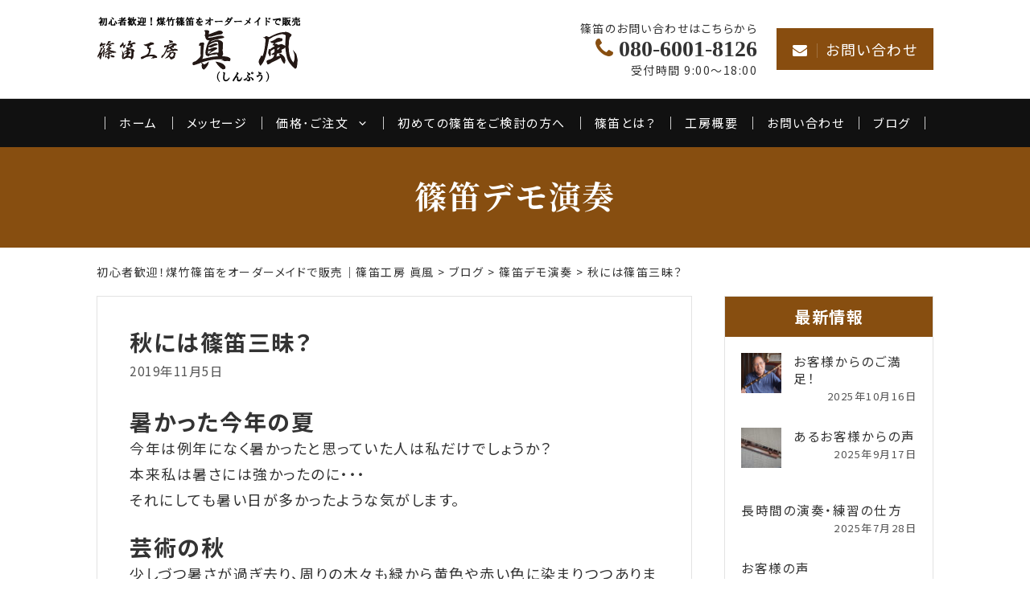

--- FILE ---
content_type: text/html; charset=UTF-8
request_url: https://masuyamashinichi.jp/5987/
body_size: 24018
content:
<!DOCTYPE html>
<html lang="ja">
<head>
	<meta charset="UTF-8">
	<meta name='robots' content='index, follow, max-image-preview:large, max-snippet:-1, max-video-preview:-1' />
<meta name="viewport" content="width=device-width, initial-scale=1">
	<!-- This site is optimized with the Yoast SEO plugin v23.4 - https://yoast.com/wordpress/plugins/seo/ -->
	<title>秋には篠笛三昧？ - 初心者歓迎！煤竹篠笛をオーダーメイドで販売｜篠笛工房 眞風</title>
	<link rel="canonical" href="https://masuyamashinichi.jp/5987/" />
	<meta property="og:locale" content="ja_JP" />
	<meta property="og:type" content="article" />
	<meta property="og:title" content="秋には篠笛三昧？ - 初心者歓迎！煤竹篠笛をオーダーメイドで販売｜篠笛工房 眞風" />
	<meta property="og:description" content="暑かった今年の夏 今年は例年になく暑かったと思っていた人は私だけでしょうか？ 本来私は暑さには強かったのに・・・ それにしても暑い日が多かったような気がします。 芸術の秋 少しづつ暑さが過ぎ去り、周りの木々も緑から黄色や ... 続きを読む" />
	<meta property="og:url" content="https://masuyamashinichi.jp/5987/" />
	<meta property="og:site_name" content="初心者歓迎！煤竹篠笛をオーダーメイドで販売｜篠笛工房 眞風" />
	<meta property="article:published_time" content="2019-11-04T23:18:46+00:00" />
	<meta name="author" content="editor" />
	<meta name="twitter:card" content="summary_large_image" />
	<script type="application/ld+json" class="yoast-schema-graph">{"@context":"https://schema.org","@graph":[{"@type":"Article","@id":"https://masuyamashinichi.jp/5987/#article","isPartOf":{"@id":"https://masuyamashinichi.jp/5987/"},"author":{"name":"editor","@id":"https://masuyamashinichi.jp/#/schema/person/27ed903bc00d1b3a0f18ca3ad5a12454"},"headline":"秋には篠笛三昧？","datePublished":"2019-11-04T23:18:46+00:00","dateModified":"2019-11-04T23:18:46+00:00","mainEntityOfPage":{"@id":"https://masuyamashinichi.jp/5987/"},"wordCount":25,"commentCount":0,"publisher":{"@id":"https://masuyamashinichi.jp/#organization"},"image":{"@id":"https://masuyamashinichi.jp/5987/#primaryimage"},"thumbnailUrl":"","keywords":["篠笛販売　篠笛"],"articleSection":["篠笛デモ演奏"],"inLanguage":"ja","potentialAction":[{"@type":"CommentAction","name":"Comment","target":["https://masuyamashinichi.jp/5987/#respond"]}]},{"@type":"WebPage","@id":"https://masuyamashinichi.jp/5987/","url":"https://masuyamashinichi.jp/5987/","name":"秋には篠笛三昧？ - 初心者歓迎！煤竹篠笛をオーダーメイドで販売｜篠笛工房 眞風","isPartOf":{"@id":"https://masuyamashinichi.jp/#website"},"primaryImageOfPage":{"@id":"https://masuyamashinichi.jp/5987/#primaryimage"},"image":{"@id":"https://masuyamashinichi.jp/5987/#primaryimage"},"thumbnailUrl":"","datePublished":"2019-11-04T23:18:46+00:00","dateModified":"2019-11-04T23:18:46+00:00","breadcrumb":{"@id":"https://masuyamashinichi.jp/5987/#breadcrumb"},"inLanguage":"ja","potentialAction":[{"@type":"ReadAction","target":["https://masuyamashinichi.jp/5987/"]}]},{"@type":"ImageObject","inLanguage":"ja","@id":"https://masuyamashinichi.jp/5987/#primaryimage","url":"","contentUrl":""},{"@type":"BreadcrumbList","@id":"https://masuyamashinichi.jp/5987/#breadcrumb","itemListElement":[{"@type":"ListItem","position":1,"name":"ホーム","item":"https://masuyamashinichi.jp/"},{"@type":"ListItem","position":2,"name":"秋には篠笛三昧？"}]},{"@type":"WebSite","@id":"https://masuyamashinichi.jp/#website","url":"https://masuyamashinichi.jp/","name":"初心者歓迎！煤竹篠笛をオーダーメイドで販売｜篠笛工房 眞風","description":"眞風は篠笛の専門家。本格仕立ての煤竹篠笛をオーダーメイドで販売しております。","publisher":{"@id":"https://masuyamashinichi.jp/#organization"},"potentialAction":[{"@type":"SearchAction","target":{"@type":"EntryPoint","urlTemplate":"https://masuyamashinichi.jp/?s={search_term_string}"},"query-input":{"@type":"PropertyValueSpecification","valueRequired":true,"valueName":"search_term_string"}}],"inLanguage":"ja"},{"@type":"Organization","@id":"https://masuyamashinichi.jp/#organization","name":"初心者歓迎！煤竹篠笛をオーダーメイドで販売｜篠笛工房 眞風","url":"https://masuyamashinichi.jp/","logo":{"@type":"ImageObject","inLanguage":"ja","@id":"https://masuyamashinichi.jp/#/schema/logo/image/","url":"https://masuyamashinichi.jp/wp/wp-content/uploads/logo_header.png","contentUrl":"https://masuyamashinichi.jp/wp/wp-content/uploads/logo_header.png","width":506,"height":164,"caption":"初心者歓迎！煤竹篠笛をオーダーメイドで販売｜篠笛工房 眞風"},"image":{"@id":"https://masuyamashinichi.jp/#/schema/logo/image/"}},{"@type":"Person","@id":"https://masuyamashinichi.jp/#/schema/person/27ed903bc00d1b3a0f18ca3ad5a12454","name":"editor","image":{"@type":"ImageObject","inLanguage":"ja","@id":"https://masuyamashinichi.jp/#/schema/person/image/","url":"https://secure.gravatar.com/avatar/78dcaa8d76246c5c8b255ed15ed42acc?s=96&d=mm&r=g","contentUrl":"https://secure.gravatar.com/avatar/78dcaa8d76246c5c8b255ed15ed42acc?s=96&d=mm&r=g","caption":"editor"}}]}</script>
	<!-- / Yoast SEO plugin. -->


<link rel='dns-prefetch' href='//stats.wp.com' />
<link href="https://unpkg.com/tailwindcss@^2/dist/tailwind.min.css" rel="stylesheet"><script>
window._wpemojiSettings = {"baseUrl":"https:\/\/s.w.org\/images\/core\/emoji\/15.0.3\/72x72\/","ext":".png","svgUrl":"https:\/\/s.w.org\/images\/core\/emoji\/15.0.3\/svg\/","svgExt":".svg","source":{"concatemoji":"https:\/\/masuyamashinichi.jp\/wp\/wp-includes\/js\/wp-emoji-release.min.js?ver=6.6.4"}};
/*! This file is auto-generated */
!function(i,n){var o,s,e;function c(e){try{var t={supportTests:e,timestamp:(new Date).valueOf()};sessionStorage.setItem(o,JSON.stringify(t))}catch(e){}}function p(e,t,n){e.clearRect(0,0,e.canvas.width,e.canvas.height),e.fillText(t,0,0);var t=new Uint32Array(e.getImageData(0,0,e.canvas.width,e.canvas.height).data),r=(e.clearRect(0,0,e.canvas.width,e.canvas.height),e.fillText(n,0,0),new Uint32Array(e.getImageData(0,0,e.canvas.width,e.canvas.height).data));return t.every(function(e,t){return e===r[t]})}function u(e,t,n){switch(t){case"flag":return n(e,"\ud83c\udff3\ufe0f\u200d\u26a7\ufe0f","\ud83c\udff3\ufe0f\u200b\u26a7\ufe0f")?!1:!n(e,"\ud83c\uddfa\ud83c\uddf3","\ud83c\uddfa\u200b\ud83c\uddf3")&&!n(e,"\ud83c\udff4\udb40\udc67\udb40\udc62\udb40\udc65\udb40\udc6e\udb40\udc67\udb40\udc7f","\ud83c\udff4\u200b\udb40\udc67\u200b\udb40\udc62\u200b\udb40\udc65\u200b\udb40\udc6e\u200b\udb40\udc67\u200b\udb40\udc7f");case"emoji":return!n(e,"\ud83d\udc26\u200d\u2b1b","\ud83d\udc26\u200b\u2b1b")}return!1}function f(e,t,n){var r="undefined"!=typeof WorkerGlobalScope&&self instanceof WorkerGlobalScope?new OffscreenCanvas(300,150):i.createElement("canvas"),a=r.getContext("2d",{willReadFrequently:!0}),o=(a.textBaseline="top",a.font="600 32px Arial",{});return e.forEach(function(e){o[e]=t(a,e,n)}),o}function t(e){var t=i.createElement("script");t.src=e,t.defer=!0,i.head.appendChild(t)}"undefined"!=typeof Promise&&(o="wpEmojiSettingsSupports",s=["flag","emoji"],n.supports={everything:!0,everythingExceptFlag:!0},e=new Promise(function(e){i.addEventListener("DOMContentLoaded",e,{once:!0})}),new Promise(function(t){var n=function(){try{var e=JSON.parse(sessionStorage.getItem(o));if("object"==typeof e&&"number"==typeof e.timestamp&&(new Date).valueOf()<e.timestamp+604800&&"object"==typeof e.supportTests)return e.supportTests}catch(e){}return null}();if(!n){if("undefined"!=typeof Worker&&"undefined"!=typeof OffscreenCanvas&&"undefined"!=typeof URL&&URL.createObjectURL&&"undefined"!=typeof Blob)try{var e="postMessage("+f.toString()+"("+[JSON.stringify(s),u.toString(),p.toString()].join(",")+"));",r=new Blob([e],{type:"text/javascript"}),a=new Worker(URL.createObjectURL(r),{name:"wpTestEmojiSupports"});return void(a.onmessage=function(e){c(n=e.data),a.terminate(),t(n)})}catch(e){}c(n=f(s,u,p))}t(n)}).then(function(e){for(var t in e)n.supports[t]=e[t],n.supports.everything=n.supports.everything&&n.supports[t],"flag"!==t&&(n.supports.everythingExceptFlag=n.supports.everythingExceptFlag&&n.supports[t]);n.supports.everythingExceptFlag=n.supports.everythingExceptFlag&&!n.supports.flag,n.DOMReady=!1,n.readyCallback=function(){n.DOMReady=!0}}).then(function(){return e}).then(function(){var e;n.supports.everything||(n.readyCallback(),(e=n.source||{}).concatemoji?t(e.concatemoji):e.wpemoji&&e.twemoji&&(t(e.twemoji),t(e.wpemoji)))}))}((window,document),window._wpemojiSettings);
</script>
<style id='wp-emoji-styles-inline-css'>

	img.wp-smiley, img.emoji {
		display: inline !important;
		border: none !important;
		box-shadow: none !important;
		height: 1em !important;
		width: 1em !important;
		margin: 0 0.07em !important;
		vertical-align: -0.1em !important;
		background: none !important;
		padding: 0 !important;
	}
</style>
<link rel='stylesheet' id='wp-block-library-css' href='https://masuyamashinichi.jp/wp/wp-includes/css/dist/block-library/style.min.css?ver=6.6.4' media='all' />
<style id='safe-svg-svg-icon-style-inline-css'>
.safe-svg-cover{text-align:center}.safe-svg-cover .safe-svg-inside{display:inline-block;max-width:100%}.safe-svg-cover svg{height:100%;max-height:100%;max-width:100%;width:100%}

</style>
<link rel='stylesheet' id='mediaelement-css' href='https://masuyamashinichi.jp/wp/wp-includes/js/mediaelement/mediaelementplayer-legacy.min.css?ver=4.2.17' media='all' />
<link rel='stylesheet' id='wp-mediaelement-css' href='https://masuyamashinichi.jp/wp/wp-includes/js/mediaelement/wp-mediaelement.min.css?ver=6.6.4' media='all' />
<style id='jetpack-sharing-buttons-style-inline-css'>
.jetpack-sharing-buttons__services-list{display:flex;flex-direction:row;flex-wrap:wrap;gap:0;list-style-type:none;margin:5px;padding:0}.jetpack-sharing-buttons__services-list.has-small-icon-size{font-size:12px}.jetpack-sharing-buttons__services-list.has-normal-icon-size{font-size:16px}.jetpack-sharing-buttons__services-list.has-large-icon-size{font-size:24px}.jetpack-sharing-buttons__services-list.has-huge-icon-size{font-size:36px}@media print{.jetpack-sharing-buttons__services-list{display:none!important}}.editor-styles-wrapper .wp-block-jetpack-sharing-buttons{gap:0;padding-inline-start:0}ul.jetpack-sharing-buttons__services-list.has-background{padding:1.25em 2.375em}
</style>
<style id='classic-theme-styles-inline-css'>
/*! This file is auto-generated */
.wp-block-button__link{color:#fff;background-color:#32373c;border-radius:9999px;box-shadow:none;text-decoration:none;padding:calc(.667em + 2px) calc(1.333em + 2px);font-size:1.125em}.wp-block-file__button{background:#32373c;color:#fff;text-decoration:none}
</style>
<style id='global-styles-inline-css'>
:root{--wp--preset--aspect-ratio--square: 1;--wp--preset--aspect-ratio--4-3: 4/3;--wp--preset--aspect-ratio--3-4: 3/4;--wp--preset--aspect-ratio--3-2: 3/2;--wp--preset--aspect-ratio--2-3: 2/3;--wp--preset--aspect-ratio--16-9: 16/9;--wp--preset--aspect-ratio--9-16: 9/16;--wp--preset--color--black: #000000;--wp--preset--color--cyan-bluish-gray: #abb8c3;--wp--preset--color--white: #ffffff;--wp--preset--color--pale-pink: #f78da7;--wp--preset--color--vivid-red: #cf2e2e;--wp--preset--color--luminous-vivid-orange: #ff6900;--wp--preset--color--luminous-vivid-amber: #fcb900;--wp--preset--color--light-green-cyan: #7bdcb5;--wp--preset--color--vivid-green-cyan: #00d084;--wp--preset--color--pale-cyan-blue: #8ed1fc;--wp--preset--color--vivid-cyan-blue: #0693e3;--wp--preset--color--vivid-purple: #9b51e0;--wp--preset--color--contrast: var(--contrast);--wp--preset--color--contrast-2: var(--contrast-2);--wp--preset--color--contrast-3: var(--contrast-3);--wp--preset--color--base: var(--base);--wp--preset--color--base-2: var(--base-2);--wp--preset--color--base-3: var(--base-3);--wp--preset--color--accent: var(--accent);--wp--preset--gradient--vivid-cyan-blue-to-vivid-purple: linear-gradient(135deg,rgba(6,147,227,1) 0%,rgb(155,81,224) 100%);--wp--preset--gradient--light-green-cyan-to-vivid-green-cyan: linear-gradient(135deg,rgb(122,220,180) 0%,rgb(0,208,130) 100%);--wp--preset--gradient--luminous-vivid-amber-to-luminous-vivid-orange: linear-gradient(135deg,rgba(252,185,0,1) 0%,rgba(255,105,0,1) 100%);--wp--preset--gradient--luminous-vivid-orange-to-vivid-red: linear-gradient(135deg,rgba(255,105,0,1) 0%,rgb(207,46,46) 100%);--wp--preset--gradient--very-light-gray-to-cyan-bluish-gray: linear-gradient(135deg,rgb(238,238,238) 0%,rgb(169,184,195) 100%);--wp--preset--gradient--cool-to-warm-spectrum: linear-gradient(135deg,rgb(74,234,220) 0%,rgb(151,120,209) 20%,rgb(207,42,186) 40%,rgb(238,44,130) 60%,rgb(251,105,98) 80%,rgb(254,248,76) 100%);--wp--preset--gradient--blush-light-purple: linear-gradient(135deg,rgb(255,206,236) 0%,rgb(152,150,240) 100%);--wp--preset--gradient--blush-bordeaux: linear-gradient(135deg,rgb(254,205,165) 0%,rgb(254,45,45) 50%,rgb(107,0,62) 100%);--wp--preset--gradient--luminous-dusk: linear-gradient(135deg,rgb(255,203,112) 0%,rgb(199,81,192) 50%,rgb(65,88,208) 100%);--wp--preset--gradient--pale-ocean: linear-gradient(135deg,rgb(255,245,203) 0%,rgb(182,227,212) 50%,rgb(51,167,181) 100%);--wp--preset--gradient--electric-grass: linear-gradient(135deg,rgb(202,248,128) 0%,rgb(113,206,126) 100%);--wp--preset--gradient--midnight: linear-gradient(135deg,rgb(2,3,129) 0%,rgb(40,116,252) 100%);--wp--preset--font-size--small: 13px;--wp--preset--font-size--medium: 20px;--wp--preset--font-size--large: 36px;--wp--preset--font-size--x-large: 42px;--wp--preset--spacing--20: 0.44rem;--wp--preset--spacing--30: 0.67rem;--wp--preset--spacing--40: 1rem;--wp--preset--spacing--50: 1.5rem;--wp--preset--spacing--60: 2.25rem;--wp--preset--spacing--70: 3.38rem;--wp--preset--spacing--80: 5.06rem;--wp--preset--shadow--natural: 6px 6px 9px rgba(0, 0, 0, 0.2);--wp--preset--shadow--deep: 12px 12px 50px rgba(0, 0, 0, 0.4);--wp--preset--shadow--sharp: 6px 6px 0px rgba(0, 0, 0, 0.2);--wp--preset--shadow--outlined: 6px 6px 0px -3px rgba(255, 255, 255, 1), 6px 6px rgba(0, 0, 0, 1);--wp--preset--shadow--crisp: 6px 6px 0px rgba(0, 0, 0, 1);}:where(.is-layout-flex){gap: 0.5em;}:where(.is-layout-grid){gap: 0.5em;}body .is-layout-flex{display: flex;}.is-layout-flex{flex-wrap: wrap;align-items: center;}.is-layout-flex > :is(*, div){margin: 0;}body .is-layout-grid{display: grid;}.is-layout-grid > :is(*, div){margin: 0;}:where(.wp-block-columns.is-layout-flex){gap: 2em;}:where(.wp-block-columns.is-layout-grid){gap: 2em;}:where(.wp-block-post-template.is-layout-flex){gap: 1.25em;}:where(.wp-block-post-template.is-layout-grid){gap: 1.25em;}.has-black-color{color: var(--wp--preset--color--black) !important;}.has-cyan-bluish-gray-color{color: var(--wp--preset--color--cyan-bluish-gray) !important;}.has-white-color{color: var(--wp--preset--color--white) !important;}.has-pale-pink-color{color: var(--wp--preset--color--pale-pink) !important;}.has-vivid-red-color{color: var(--wp--preset--color--vivid-red) !important;}.has-luminous-vivid-orange-color{color: var(--wp--preset--color--luminous-vivid-orange) !important;}.has-luminous-vivid-amber-color{color: var(--wp--preset--color--luminous-vivid-amber) !important;}.has-light-green-cyan-color{color: var(--wp--preset--color--light-green-cyan) !important;}.has-vivid-green-cyan-color{color: var(--wp--preset--color--vivid-green-cyan) !important;}.has-pale-cyan-blue-color{color: var(--wp--preset--color--pale-cyan-blue) !important;}.has-vivid-cyan-blue-color{color: var(--wp--preset--color--vivid-cyan-blue) !important;}.has-vivid-purple-color{color: var(--wp--preset--color--vivid-purple) !important;}.has-black-background-color{background-color: var(--wp--preset--color--black) !important;}.has-cyan-bluish-gray-background-color{background-color: var(--wp--preset--color--cyan-bluish-gray) !important;}.has-white-background-color{background-color: var(--wp--preset--color--white) !important;}.has-pale-pink-background-color{background-color: var(--wp--preset--color--pale-pink) !important;}.has-vivid-red-background-color{background-color: var(--wp--preset--color--vivid-red) !important;}.has-luminous-vivid-orange-background-color{background-color: var(--wp--preset--color--luminous-vivid-orange) !important;}.has-luminous-vivid-amber-background-color{background-color: var(--wp--preset--color--luminous-vivid-amber) !important;}.has-light-green-cyan-background-color{background-color: var(--wp--preset--color--light-green-cyan) !important;}.has-vivid-green-cyan-background-color{background-color: var(--wp--preset--color--vivid-green-cyan) !important;}.has-pale-cyan-blue-background-color{background-color: var(--wp--preset--color--pale-cyan-blue) !important;}.has-vivid-cyan-blue-background-color{background-color: var(--wp--preset--color--vivid-cyan-blue) !important;}.has-vivid-purple-background-color{background-color: var(--wp--preset--color--vivid-purple) !important;}.has-black-border-color{border-color: var(--wp--preset--color--black) !important;}.has-cyan-bluish-gray-border-color{border-color: var(--wp--preset--color--cyan-bluish-gray) !important;}.has-white-border-color{border-color: var(--wp--preset--color--white) !important;}.has-pale-pink-border-color{border-color: var(--wp--preset--color--pale-pink) !important;}.has-vivid-red-border-color{border-color: var(--wp--preset--color--vivid-red) !important;}.has-luminous-vivid-orange-border-color{border-color: var(--wp--preset--color--luminous-vivid-orange) !important;}.has-luminous-vivid-amber-border-color{border-color: var(--wp--preset--color--luminous-vivid-amber) !important;}.has-light-green-cyan-border-color{border-color: var(--wp--preset--color--light-green-cyan) !important;}.has-vivid-green-cyan-border-color{border-color: var(--wp--preset--color--vivid-green-cyan) !important;}.has-pale-cyan-blue-border-color{border-color: var(--wp--preset--color--pale-cyan-blue) !important;}.has-vivid-cyan-blue-border-color{border-color: var(--wp--preset--color--vivid-cyan-blue) !important;}.has-vivid-purple-border-color{border-color: var(--wp--preset--color--vivid-purple) !important;}.has-vivid-cyan-blue-to-vivid-purple-gradient-background{background: var(--wp--preset--gradient--vivid-cyan-blue-to-vivid-purple) !important;}.has-light-green-cyan-to-vivid-green-cyan-gradient-background{background: var(--wp--preset--gradient--light-green-cyan-to-vivid-green-cyan) !important;}.has-luminous-vivid-amber-to-luminous-vivid-orange-gradient-background{background: var(--wp--preset--gradient--luminous-vivid-amber-to-luminous-vivid-orange) !important;}.has-luminous-vivid-orange-to-vivid-red-gradient-background{background: var(--wp--preset--gradient--luminous-vivid-orange-to-vivid-red) !important;}.has-very-light-gray-to-cyan-bluish-gray-gradient-background{background: var(--wp--preset--gradient--very-light-gray-to-cyan-bluish-gray) !important;}.has-cool-to-warm-spectrum-gradient-background{background: var(--wp--preset--gradient--cool-to-warm-spectrum) !important;}.has-blush-light-purple-gradient-background{background: var(--wp--preset--gradient--blush-light-purple) !important;}.has-blush-bordeaux-gradient-background{background: var(--wp--preset--gradient--blush-bordeaux) !important;}.has-luminous-dusk-gradient-background{background: var(--wp--preset--gradient--luminous-dusk) !important;}.has-pale-ocean-gradient-background{background: var(--wp--preset--gradient--pale-ocean) !important;}.has-electric-grass-gradient-background{background: var(--wp--preset--gradient--electric-grass) !important;}.has-midnight-gradient-background{background: var(--wp--preset--gradient--midnight) !important;}.has-small-font-size{font-size: var(--wp--preset--font-size--small) !important;}.has-medium-font-size{font-size: var(--wp--preset--font-size--medium) !important;}.has-large-font-size{font-size: var(--wp--preset--font-size--large) !important;}.has-x-large-font-size{font-size: var(--wp--preset--font-size--x-large) !important;}
:where(.wp-block-post-template.is-layout-flex){gap: 1.25em;}:where(.wp-block-post-template.is-layout-grid){gap: 1.25em;}
:where(.wp-block-columns.is-layout-flex){gap: 2em;}:where(.wp-block-columns.is-layout-grid){gap: 2em;}
:root :where(.wp-block-pullquote){font-size: 1.5em;line-height: 1.6;}
</style>
<link rel='stylesheet' id='contact-form-7-css' href='https://masuyamashinichi.jp/wp/wp-content/plugins/contact-form-7/includes/css/styles.css?ver=5.9.8' media='all' />
<link rel='stylesheet' id='wp-show-posts-css' href='https://masuyamashinichi.jp/wp/wp-content/plugins/wp-show-posts/css/wp-show-posts-min.css?ver=1.1.6' media='all' />
<link rel='stylesheet' id='wp-show-posts-pro-css' href='https://masuyamashinichi.jp/wp/wp-content/plugins/wp-show-posts-pro/css/wp-show-posts.min.css?ver=1.0.0' media='all' />
<link rel='stylesheet' id='generate-comments-css' href='https://masuyamashinichi.jp/wp/wp-content/themes/generatepress/assets/css/components/comments.min.css?ver=3.5.1' media='all' />
<link rel='stylesheet' id='generate-widget-areas-css' href='https://masuyamashinichi.jp/wp/wp-content/themes/generatepress/assets/css/components/widget-areas.min.css?ver=3.5.1' media='all' />
<link rel='stylesheet' id='generate-style-css' href='https://masuyamashinichi.jp/wp/wp-content/themes/generatepress/assets/css/main.min.css?ver=3.5.1' media='all' />
<style id='generate-style-inline-css'>
body{background-color:#ffffff;color:#333333;}a{color:#333333;}a:hover, a:focus, a:active{color:#874e10;}.grid-container{max-width:1040px;}.wp-block-group__inner-container{max-width:1040px;margin-left:auto;margin-right:auto;}.generate-back-to-top{font-size:20px;border-radius:3px;position:fixed;bottom:30px;right:30px;line-height:40px;width:40px;text-align:center;z-index:10;transition:opacity 300ms ease-in-out;opacity:0.1;transform:translateY(1000px);}.generate-back-to-top__show{opacity:1;transform:translateY(0);}.dropdown-click .main-navigation ul ul{display:none;visibility:hidden;}.dropdown-click .main-navigation ul ul ul.toggled-on{left:0;top:auto;position:relative;box-shadow:none;border-bottom:1px solid rgba(0,0,0,0.05);}.dropdown-click .main-navigation ul ul li:last-child > ul.toggled-on{border-bottom:0;}.dropdown-click .main-navigation ul.toggled-on, .dropdown-click .main-navigation ul li.sfHover > ul.toggled-on{display:block;left:auto;right:auto;opacity:1;visibility:visible;pointer-events:auto;height:auto;overflow:visible;float:none;}.dropdown-click .main-navigation.sub-menu-left .sub-menu.toggled-on, .dropdown-click .main-navigation.sub-menu-left ul li.sfHover > ul.toggled-on{right:0;}.dropdown-click nav ul ul ul{background-color:transparent;}.dropdown-click .widget-area .main-navigation ul ul{top:auto;position:absolute;float:none;width:100%;left:-99999px;}.dropdown-click .widget-area .main-navigation ul ul.toggled-on{position:relative;left:0;right:0;}.dropdown-click .widget-area.sidebar .main-navigation ul li.sfHover ul, .dropdown-click .widget-area.sidebar .main-navigation ul li:hover ul{right:0;left:0;}.dropdown-click .sfHover > a > .dropdown-menu-toggle > .gp-icon svg{transform:rotate(180deg);}:root{--contrast:#222222;--contrast-2:#575760;--contrast-3:#b2b2be;--base:#f0f0f0;--base-2:#f7f8f9;--base-3:#ffffff;--accent:#1e73be;}:root .has-contrast-color{color:var(--contrast);}:root .has-contrast-background-color{background-color:var(--contrast);}:root .has-contrast-2-color{color:var(--contrast-2);}:root .has-contrast-2-background-color{background-color:var(--contrast-2);}:root .has-contrast-3-color{color:var(--contrast-3);}:root .has-contrast-3-background-color{background-color:var(--contrast-3);}:root .has-base-color{color:var(--base);}:root .has-base-background-color{background-color:var(--base);}:root .has-base-2-color{color:var(--base-2);}:root .has-base-2-background-color{background-color:var(--base-2);}:root .has-base-3-color{color:var(--base-3);}:root .has-base-3-background-color{background-color:var(--base-3);}:root .has-accent-color{color:var(--accent);}:root .has-accent-background-color{background-color:var(--accent);}body, button, input, select, textarea{font-family:-apple-system, system-ui, BlinkMacSystemFont, "Segoe UI", Helvetica, Arial, sans-serif, "Apple Color Emoji", "Segoe UI Emoji", "Segoe UI Symbol";font-weight:400;font-size:18px;}body{line-height:1.8;}.entry-content > [class*="wp-block-"]:not(:last-child):not(.wp-block-heading){margin-bottom:1.5em;}.main-title{font-weight:700;font-size:30px;}.site-description{font-size:12px;}.main-navigation a, .menu-toggle{font-weight:400;}.main-navigation .main-nav ul ul li a{font-size:14px;}.widget-title{font-weight:700;margin-bottom:20px;}.sidebar .widget, .footer-widgets .widget{font-size:14px;}button:not(.menu-toggle),html input[type="button"],input[type="reset"],input[type="submit"],.button,.wp-block-button .wp-block-button__link{font-weight:400;}h1{font-weight:700;font-size:40px;}h2{font-weight:700;font-size:30px;margin-bottom:0px;}h3{font-weight:700;font-size:28px;margin-bottom:0px;}h4{font-weight:700;line-height:1.4em;}h5{font-weight:700;line-height:1.6em;}h6{font-weight:700;font-size:16px;line-height:1.8em;}.site-info{font-weight:400;font-size:14px;}@media (max-width:768px){h1{font-size:34px;}h2{font-size:26px;}h3{font-size:24px;}h4{font-size:22px;}h5{font-size:20px;}}.top-bar{background-color:#1a509d;color:#ffffff;}.top-bar a{color:#ffffff;}.top-bar a:hover{color:#cccccc;}.site-header{background-color:#ffffff;}.main-title a,.main-title a:hover{color:#333333;}.site-description{color:#333333;}.main-navigation,.main-navigation ul ul{background-color:#111111;}.main-navigation .main-nav ul li a, .main-navigation .menu-toggle, .main-navigation .menu-bar-items{color:#ffffff;}.main-navigation .main-nav ul li:not([class*="current-menu-"]):hover > a, .main-navigation .main-nav ul li:not([class*="current-menu-"]):focus > a, .main-navigation .main-nav ul li.sfHover:not([class*="current-menu-"]) > a, .main-navigation .menu-bar-item:hover > a, .main-navigation .menu-bar-item.sfHover > a{color:#111111;background-color:#ffffff;}button.menu-toggle:hover,button.menu-toggle:focus{color:#ffffff;}.main-navigation .main-nav ul li[class*="current-menu-"] > a{color:#ffffff;background-color:#111111;}.navigation-search input[type="search"],.navigation-search input[type="search"]:active, .navigation-search input[type="search"]:focus, .main-navigation .main-nav ul li.search-item.active > a, .main-navigation .menu-bar-items .search-item.active > a{color:#111111;background-color:#ffffff;}.main-navigation ul ul{background-color:#2c1905;}.main-navigation .main-nav ul ul li a{color:#ffffff;}.main-navigation .main-nav ul ul li:not([class*="current-menu-"]):hover > a,.main-navigation .main-nav ul ul li:not([class*="current-menu-"]):focus > a, .main-navigation .main-nav ul ul li.sfHover:not([class*="current-menu-"]) > a{color:#ffffff;background-color:#884d0f;}.main-navigation .main-nav ul ul li[class*="current-menu-"] > a{color:#ffffff;background-color:#2c1905;}.separate-containers .inside-article, .separate-containers .comments-area, .separate-containers .page-header, .one-container .container, .separate-containers .paging-navigation, .inside-page-header{background-color:#ffffff;}.entry-title a{color:#333333;}.entry-title a:hover{color:#874e10;}.entry-meta{color:#555555;}.entry-meta a:hover{color:#874e10;}.sidebar .widget{background-color:#ffffff;}.footer-widgets{color:#ffffff;background-color:#884d0f;}.footer-widgets a{color:#ffffff;}.footer-widgets a:hover{color:#111111;}.footer-widgets .widget-title{color:#333333;}.site-info{color:#ffffff;background-color:#111111;}.site-info a{color:#ffffff;}.site-info a:hover{color:#d3d3d3;}.footer-bar .widget_nav_menu .current-menu-item a{color:#d3d3d3;}input[type="text"],input[type="email"],input[type="url"],input[type="password"],input[type="search"],input[type="tel"],input[type="number"],textarea,select{color:#333333;background-color:#fafafa;border-color:#bbbbbb;}input[type="text"]:focus,input[type="email"]:focus,input[type="url"]:focus,input[type="password"]:focus,input[type="search"]:focus,input[type="tel"]:focus,input[type="number"]:focus,textarea:focus,select:focus{color:#333333;background-color:#ffffff;border-color:#777777;}button,html input[type="button"],input[type="reset"],input[type="submit"],a.button,a.wp-block-button__link:not(.has-background){color:#ffffff;background-color:#884d0f;}button:hover,html input[type="button"]:hover,input[type="reset"]:hover,input[type="submit"]:hover,a.button:hover,button:focus,html input[type="button"]:focus,input[type="reset"]:focus,input[type="submit"]:focus,a.button:focus,a.wp-block-button__link:not(.has-background):active,a.wp-block-button__link:not(.has-background):focus,a.wp-block-button__link:not(.has-background):hover{color:#ffffff;background-color:#2c1905;}a.generate-back-to-top{background-color:#2c1905;color:#ffffff;}a.generate-back-to-top:hover,a.generate-back-to-top:focus{background-color:#884d0f;color:#ffffff;}:root{--gp-search-modal-bg-color:var(--base-3);--gp-search-modal-text-color:var(--contrast);--gp-search-modal-overlay-bg-color:rgba(0,0,0,0.2);}@media (max-width: 1024px){.main-navigation .menu-bar-item:hover > a, .main-navigation .menu-bar-item.sfHover > a{background:none;color:#ffffff;}}.inside-top-bar{padding:5px 20px 5px 20px;}.inside-header{padding:20px 0px 20px 0px;}.nav-below-header .main-navigation .inside-navigation.grid-container, .nav-above-header .main-navigation .inside-navigation.grid-container{padding:0px 18px 0px 18px;}.site-main .wp-block-group__inner-container{padding:40px;}.separate-containers .paging-navigation{padding-top:20px;padding-bottom:20px;}.entry-content .alignwide, body:not(.no-sidebar) .entry-content .alignfull{margin-left:-40px;width:calc(100% + 80px);max-width:calc(100% + 80px);}.sidebar .widget, .page-header, .widget-area .main-navigation, .site-main > *{margin-bottom:40px;}.separate-containers .site-main{margin:40px;}.both-right .inside-left-sidebar,.both-left .inside-left-sidebar{margin-right:20px;}.both-right .inside-right-sidebar,.both-left .inside-right-sidebar{margin-left:20px;}.separate-containers .featured-image{margin-top:40px;}.separate-containers .inside-right-sidebar, .separate-containers .inside-left-sidebar{margin-top:40px;margin-bottom:40px;}.main-navigation .main-nav ul li a,.menu-toggle,.main-navigation .menu-bar-item > a{padding-left:18px;padding-right:18px;}.main-navigation .main-nav ul ul li a{padding:10px 18px 10px 18px;}.main-navigation ul ul{width:240px;}.rtl .menu-item-has-children .dropdown-menu-toggle{padding-left:18px;}.menu-item-has-children .dropdown-menu-toggle{padding-right:18px;}.rtl .main-navigation .main-nav ul li.menu-item-has-children > a{padding-right:18px;}.widget-area .widget{padding:20px;}.footer-widgets-container{padding:60px 20px 60px 20px;}.inside-site-info{padding:20px;}@media (max-width:768px){.separate-containers .inside-article, .separate-containers .comments-area, .separate-containers .page-header, .separate-containers .paging-navigation, .one-container .site-content, .inside-page-header{padding:20px;}.site-main .wp-block-group__inner-container{padding:20px;}.inside-top-bar{padding-right:30px;padding-left:30px;}.inside-header{padding-top:20px;padding-right:0px;padding-bottom:20px;padding-left:0px;}.widget-area .widget{padding-top:20px;padding-right:20px;padding-bottom:20px;padding-left:20px;}.footer-widgets-container{padding-top:40px;padding-right:20px;padding-bottom:40px;padding-left:20px;}.inside-site-info{padding-right:30px;padding-left:30px;}.entry-content .alignwide, body:not(.no-sidebar) .entry-content .alignfull{margin-left:-20px;width:calc(100% + 40px);max-width:calc(100% + 40px);}.one-container .site-main .paging-navigation{margin-bottom:40px;}}/* End cached CSS */.is-right-sidebar{width:25%;}.is-left-sidebar{width:25%;}.site-content .content-area{width:75%;}@media (max-width: 1024px){.main-navigation .menu-toggle,.sidebar-nav-mobile:not(#sticky-placeholder){display:block;}.main-navigation ul,.gen-sidebar-nav,.main-navigation:not(.slideout-navigation):not(.toggled) .main-nav > ul,.has-inline-mobile-toggle #site-navigation .inside-navigation > *:not(.navigation-search):not(.main-nav){display:none;}.nav-align-right .inside-navigation,.nav-align-center .inside-navigation{justify-content:space-between;}}
.dynamic-author-image-rounded{border-radius:100%;}.dynamic-featured-image, .dynamic-author-image{vertical-align:middle;}.one-container.blog .dynamic-content-template:not(:last-child), .one-container.archive .dynamic-content-template:not(:last-child){padding-bottom:0px;}.dynamic-entry-excerpt > p:last-child{margin-bottom:0px;}
.main-navigation .main-nav ul li a,.menu-toggle,.main-navigation .menu-bar-item > a{transition: line-height 300ms ease}.main-navigation.toggled .main-nav > ul{background-color: #111111}.sticky-enabled .gen-sidebar-nav.is_stuck .main-navigation {margin-bottom: 0px;}.sticky-enabled .gen-sidebar-nav.is_stuck {z-index: 500;}.sticky-enabled .main-navigation.is_stuck {box-shadow: 0 2px 2px -2px rgba(0, 0, 0, .2);}.navigation-stick:not(.gen-sidebar-nav) {left: 0;right: 0;width: 100% !important;}.both-sticky-menu .main-navigation:not(#mobile-header).toggled .main-nav > ul,.mobile-sticky-menu .main-navigation:not(#mobile-header).toggled .main-nav > ul,.mobile-header-sticky #mobile-header.toggled .main-nav > ul {position: absolute;left: 0;right: 0;z-index: 999;}.nav-float-right .navigation-stick {width: 100% !important;left: 0;}.nav-float-right .navigation-stick .navigation-branding {margin-right: auto;}.main-navigation.has-sticky-branding:not(.grid-container) .inside-navigation:not(.grid-container) .navigation-branding{margin-left: 10px;}.main-navigation.navigation-stick.has-sticky-branding .inside-navigation.grid-container{padding-left:0px;padding-right:0px;}@media (max-width:768px){.main-navigation.navigation-stick.has-sticky-branding .inside-navigation.grid-container{padding-left:0;padding-right:0;}}
h1.entry-title{font-size:28px;line-height:1.2em;}h2.entry-title{font-size:28px;line-height:1.2em;}@media (max-width:768px){h1.entry-title{font-size:24px;}h2.entry-title{font-size:24px;}}
.page-hero{background-color:#874e10;color:#ffffff;padding-top:40px;padding-right:20px;padding-bottom:40px;padding-left:20px;text-align:center;}.page-hero .inside-page-hero.grid-container{max-width:calc(1040px - 20px - 20px);}.page-hero h1, .page-hero h2, .page-hero h3, .page-hero h4, .page-hero h5, .page-hero h6{color:#ffffff;}.inside-page-hero > *:last-child{margin-bottom:0px;}.page-hero a, .page-hero a:visited{color:#ffffff;}.page-hero time.updated{display:none;}.page-hero a:hover{color:#ffffff;}
@media (max-width: 1024px){.main-navigation .menu-toggle,.main-navigation .mobile-bar-items a,.main-navigation .menu-bar-item > a{padding-left:10px;padding-right:10px;}.main-navigation .main-nav ul li a,.main-navigation .menu-toggle,.main-navigation .mobile-bar-items a,.main-navigation .menu-bar-item > a{line-height:50px;}.main-navigation .site-logo.navigation-logo img, .mobile-header-navigation .site-logo.mobile-header-logo img, .navigation-search input[type="search"]{height:50px;}}@media (max-width: 1024px),(min-width:1025px){.main-navigation.sticky-navigation-transition .main-nav > ul > li > a,.sticky-navigation-transition .menu-toggle,.main-navigation.sticky-navigation-transition .menu-bar-item > a, .sticky-navigation-transition .navigation-branding .main-title{line-height:60px;}.main-navigation.sticky-navigation-transition .site-logo img, .main-navigation.sticky-navigation-transition .navigation-search input[type="search"], .main-navigation.sticky-navigation-transition .navigation-branding img{height:60px;}}.main-navigation.slideout-navigation .main-nav > ul > li > a{line-height:50px;}
</style>
<link rel='stylesheet' id='generate-child-css' href='https://masuyamashinichi.jp/wp/wp-content/themes/generatepress_child/style.css?ver=1686867812' media='all' />
<link rel='stylesheet' id='fancybox-css' href='https://masuyamashinichi.jp/wp/wp-content/plugins/easy-fancybox/fancybox/1.5.4/jquery.fancybox.min.css?ver=6.6.4' media='screen' />
<link rel='stylesheet' id='jquery-ui-smoothness-css' href='https://masuyamashinichi.jp/wp/wp-content/plugins/contact-form-7/includes/js/jquery-ui/themes/smoothness/jquery-ui.min.css?ver=1.12.1' media='screen' />
<link rel='stylesheet' id='generate-offside-css' href='https://masuyamashinichi.jp/wp/wp-content/plugins/gp-premium/menu-plus/functions/css/offside.min.css?ver=2.5.0' media='all' />
<style id='generate-offside-inline-css'>
:root{--gp-slideout-width:265px;}.slideout-navigation.main-navigation{background-color:#111111;}.slideout-navigation.main-navigation .main-nav ul li a{color:#ffffff;font-weight:400;text-transform:none;font-size:18px;}.slideout-navigation.main-navigation ul ul{background-color:#884d0f;}.slideout-navigation.main-navigation .main-nav ul ul li a{color:#ffffff;}.slideout-navigation.main-navigation.do-overlay .main-nav ul ul li a{font-size:1em;font-size:17px;}.slideout-navigation.main-navigation .main-nav ul li:not([class*="current-menu-"]):hover > a, .slideout-navigation.main-navigation .main-nav ul li:not([class*="current-menu-"]):focus > a, .slideout-navigation.main-navigation .main-nav ul li.sfHover:not([class*="current-menu-"]) > a{color:#111111;background-color:#ffffff;}.slideout-navigation.main-navigation .main-nav ul ul li:not([class*="current-menu-"]):hover > a, .slideout-navigation.main-navigation .main-nav ul ul li:not([class*="current-menu-"]):focus > a, .slideout-navigation.main-navigation .main-nav ul ul li.sfHover:not([class*="current-menu-"]) > a{color:#ffffff;background-color:#2c1905;}.slideout-navigation.main-navigation .main-nav ul li[class*="current-menu-"] > a{color:#ffffff;background-color:#111111;}.slideout-navigation.main-navigation .main-nav ul ul li[class*="current-menu-"] > a{color:#ffffff;background-color:#884d0f;}.slideout-navigation, .slideout-navigation a{color:#ffffff;}.slideout-navigation button.slideout-exit{color:#ffffff;padding-left:18px;padding-right:18px;}.slide-opened nav.toggled .menu-toggle:before{display:none;}@media (max-width: 1024px){.menu-bar-item.slideout-toggle{display:none;}}
</style>
<script src="https://masuyamashinichi.jp/wp/wp-includes/js/jquery/jquery.min.js?ver=3.7.1" id="jquery-core-js"></script>
<script src="https://masuyamashinichi.jp/wp/wp-includes/js/jquery/jquery-migrate.min.js?ver=3.4.1" id="jquery-migrate-js"></script>
<link rel="https://api.w.org/" href="https://masuyamashinichi.jp/wp-json/" /><link rel="alternate" title="JSON" type="application/json" href="https://masuyamashinichi.jp/wp-json/wp/v2/posts/5987" /><link rel="alternate" title="oEmbed (JSON)" type="application/json+oembed" href="https://masuyamashinichi.jp/wp-json/oembed/1.0/embed?url=https%3A%2F%2Fmasuyamashinichi.jp%2F5987%2F" />
<link rel="alternate" title="oEmbed (XML)" type="text/xml+oembed" href="https://masuyamashinichi.jp/wp-json/oembed/1.0/embed?url=https%3A%2F%2Fmasuyamashinichi.jp%2F5987%2F&#038;format=xml" />
	<style>img#wpstats{display:none}</style>
		<link rel="pingback" href="https://masuyamashinichi.jp/wp/xmlrpc.php">
<link rel="preconnect" href="https://fonts.gstatic.com">
<link href="https://fonts.googleapis.com/css2?family=Noto+Sans+JP:wght@100;300;400;500;700;900&display=swap" rel="stylesheet">
<link href="https://fonts.googleapis.com/css2?family=Roboto+Condensed:wght@300;400;700&display=swap" rel="stylesheet">
<link href="https://fonts.googleapis.com/css2?family=Noto+Serif+JP:wght@200;300;400;500;600;700;900&display=swap" rel="stylesheet">
<link href="https://fonts.googleapis.com/css2?family=Ramabhadra&display=swap" rel="stylesheet">

<link href="https://cdn.jsdelivr.net/npm/font-awesome@4.7.0/css/font-awesome.min.css" rel="stylesheet">
<!-- Global site tag (gtag.js) - Google Analytics -->
<script async src="https://www.googletagmanager.com/gtag/js?id=G-3HHEZRS6YL"></script>
<script>
  window.dataLayer = window.dataLayer || [];
  function gtag(){dataLayer.push(arguments);}
  gtag('js', new Date());

  gtag('config', 'G-3HHEZRS6YL');
</script>

<script>(function(w,d,s,l,i){w[l]=w[l]||[];w[l].push({'gtm.start':
new Date().getTime(),event:'gtm.js'});var f=d.getElementsByTagName(s)[0],
j=d.createElement(s),dl=l!='dataLayer'?'&l='+l:'';j.async=true;j.src=
'https://www.googletagmanager.com/gtm.js?id='+i+dl;f.parentNode.insertBefore(j,f);
})(window,document,'script','dataLayer','GTM-WFSMSR6');</script>
<!-- End Google Tag Manager --><link rel="icon" href="https://masuyamashinichi.jp/wp/wp-content/uploads/cropped-favicon-32x32.png" sizes="32x32" />
<link rel="icon" href="https://masuyamashinichi.jp/wp/wp-content/uploads/cropped-favicon-192x192.png" sizes="192x192" />
<link rel="apple-touch-icon" href="https://masuyamashinichi.jp/wp/wp-content/uploads/cropped-favicon-180x180.png" />
<meta name="msapplication-TileImage" content="https://masuyamashinichi.jp/wp/wp-content/uploads/cropped-favicon-270x270.png" />
		<style id="wp-custom-css">
			/* 追加のCSSは子テーマのstyle.cssに記載 */		</style>
		</head>

<body class="post-template-default single single-post postid-5987 single-format-standard wp-custom-logo wp-embed-responsive post-image-above-header post-image-aligned-center slideout-enabled slideout-mobile sticky-menu-slide sticky-enabled both-sticky-menu right-sidebar nav-below-header separate-containers header-aligned-left dropdown-click-arrow dropdown-click" itemtype="https://schema.org/Blog" itemscope>
	<!-- Google Tag Manager (noscript) -->
<noscript><iframe src="https://www.googletagmanager.com/ns.html?id=GTM-WFSMSR6"
height="0" width="0" style="display:none;visibility:hidden"></iframe></noscript>
<!-- End Google Tag Manager (noscript) --><a class="screen-reader-text skip-link" href="#content" title="Skip to content">Skip to content</a>		<header class="site-header" id="masthead" aria-label="Site"  itemtype="https://schema.org/WPHeader" itemscope>
			<div class="inside-header grid-container">
				<div class="site-logo">
			<a href="https://masuyamashinichi.jp/" title="初心者歓迎！煤竹篠笛をオーダーメイドで販売｜篠笛工房 眞風" rel="home">
				<img class="header-image" src="https://masuyamashinichi.jp/wp/wp-content/uploads/logo_header.png" alt="初心者歓迎！煤竹篠笛をオーダーメイドで販売｜篠笛工房 眞風" title="初心者歓迎！煤竹篠笛をオーダーメイドで販売｜篠笛工房 眞風" />
			</a>
		</div>			<div class="header-widget">
				<aside id="custom_html-5" class="widget_text widget inner-padding widget_custom_html"><div class="textwidget custom-html-widget"><div class="flex justify-between items-center -mx-3 std-header-cta hide-on-tablet hide-on-mobile">
	<div class="px-3 text-right">
		<div class="std-header-text">篠笛のお問い合わせはこちらから</div>
		<div class="font-tel font-bold std-header-tel"><i class="fa fa-phone" aria-hidden="true"></i> 080-6001-8126</div>
		<div class="std-header-text">受付時間 9:00～18:00</div>
	</div>
	<div class="px-3 text-right">
		<a class="button text-center w-full" href="https://masuyamashinichi.jp/contact/"><i class="fa fa-envelope left" aria-hidden="true"></i> お問い合わせ</a>
	</div>
</div></div></aside>			</div>
						</div>
		</header>
				<nav class="main-navigation nav-align-center sub-menu-right" id="site-navigation" aria-label="Primary"  itemtype="https://schema.org/SiteNavigationElement" itemscope>
			<div class="inside-navigation grid-container">
								<button class="menu-toggle" aria-controls="generate-slideout-menu" aria-expanded="false">
					<span class="gp-icon icon-menu-bars"><svg viewBox="0 0 512 512" aria-hidden="true" xmlns="http://www.w3.org/2000/svg" width="1em" height="1em"><path d="M0 96c0-13.255 10.745-24 24-24h464c13.255 0 24 10.745 24 24s-10.745 24-24 24H24c-13.255 0-24-10.745-24-24zm0 160c0-13.255 10.745-24 24-24h464c13.255 0 24 10.745 24 24s-10.745 24-24 24H24c-13.255 0-24-10.745-24-24zm0 160c0-13.255 10.745-24 24-24h464c13.255 0 24 10.745 24 24s-10.745 24-24 24H24c-13.255 0-24-10.745-24-24z" /></svg><svg viewBox="0 0 512 512" aria-hidden="true" xmlns="http://www.w3.org/2000/svg" width="1em" height="1em"><path d="M71.029 71.029c9.373-9.372 24.569-9.372 33.942 0L256 222.059l151.029-151.03c9.373-9.372 24.569-9.372 33.942 0 9.372 9.373 9.372 24.569 0 33.942L289.941 256l151.03 151.029c9.372 9.373 9.372 24.569 0 33.942-9.373 9.372-24.569 9.372-33.942 0L256 289.941l-151.029 151.03c-9.373 9.372-24.569 9.372-33.942 0-9.372-9.373-9.372-24.569 0-33.942L222.059 256 71.029 104.971c-9.372-9.373-9.372-24.569 0-33.942z" /></svg></span><span class="mobile-menu">メニュー</span>				</button>
				<div id="primary-menu" class="main-nav"><ul id="menu-%e3%82%b0%e3%83%ad%e3%83%bc%e3%83%90%e3%83%ab%e3%83%8a%e3%83%93" class=" menu sf-menu"><li id="menu-item-112" class="menu-item menu-item-type-post_type menu-item-object-page menu-item-home menu-item-112"><a href="https://masuyamashinichi.jp/">ホーム</a></li>
<li id="menu-item-7323" class="menu-item menu-item-type-post_type menu-item-object-page menu-item-7323"><a href="https://masuyamashinichi.jp/message/">メッセージ</a></li>
<li id="menu-item-7318" class="menu-item menu-item-type-post_type menu-item-object-page menu-item-has-children menu-item-7318"><a href="https://masuyamashinichi.jp/product/">価格･ご注文<span role="button" class="dropdown-menu-toggle" tabindex="0" aria-label="Open Sub-Menu"><span class="gp-icon icon-arrow"><svg viewBox="0 0 330 512" aria-hidden="true" xmlns="http://www.w3.org/2000/svg" width="1em" height="1em"><path d="M305.913 197.085c0 2.266-1.133 4.815-2.833 6.514L171.087 335.593c-1.7 1.7-4.249 2.832-6.515 2.832s-4.815-1.133-6.515-2.832L26.064 203.599c-1.7-1.7-2.832-4.248-2.832-6.514s1.132-4.816 2.832-6.515l14.162-14.163c1.7-1.699 3.966-2.832 6.515-2.832 2.266 0 4.815 1.133 6.515 2.832l111.316 111.317 111.316-111.317c1.7-1.699 4.249-2.832 6.515-2.832s4.815 1.133 6.515 2.832l14.162 14.163c1.7 1.7 2.833 4.249 2.833 6.515z" /></svg></span></span></a>
<ul class="sub-menu">
	<li id="menu-item-7480" class="menu-item menu-item-type-post_type menu-item-object-page menu-item-7480"><a href="https://masuyamashinichi.jp/product/">篠笛の種類</a></li>
	<li id="menu-item-7481" class="menu-item menu-item-type-custom menu-item-object-custom menu-item-7481"><a href="https://masuyamashinichi.jp/product/#kakaku">参考価格表</a></li>
	<li id="menu-item-7482" class="menu-item menu-item-type-custom menu-item-object-custom menu-item-7482"><a href="https://masuyamashinichi.jp/product/#tyumon">篠笛のご注文</a></li>
</ul>
</li>
<li id="menu-item-7232" class="menu-item menu-item-type-post_type menu-item-object-page menu-item-7232"><a href="https://masuyamashinichi.jp/first/">初めての篠笛をご検討の方へ</a></li>
<li id="menu-item-7210" class="menu-item menu-item-type-post_type menu-item-object-page menu-item-7210"><a href="https://masuyamashinichi.jp/sinobue/">篠笛とは？</a></li>
<li id="menu-item-235" class="menu-item menu-item-type-post_type menu-item-object-page menu-item-235"><a href="https://masuyamashinichi.jp/office/">工房概要</a></li>
<li id="menu-item-7418" class="menu-item menu-item-type-post_type menu-item-object-page menu-item-7418"><a href="https://masuyamashinichi.jp/contact/">お問い合わせ</a></li>
<li id="menu-item-37" class="menu-item menu-item-type-post_type menu-item-object-page current_page_parent menu-item-37"><a href="https://masuyamashinichi.jp/blog/">ブログ</a></li>
</ul></div>			</div>
		</nav>
		<div class="page-hero">
					<div class="inside-page-hero">
						<div class="std-heading-wrap">
	<div class="std-heading-lv1 h1">篠笛デモ演奏</div>
</div>
					</div>
				</div><div class="std-breadcrumbs"><div class="grid-container">
	<!-- Breadcrumb NavXT 7.3.1 -->
<span property="itemListElement" typeof="ListItem"><a property="item" typeof="WebPage" title="Go to 初心者歓迎！煤竹篠笛をオーダーメイドで販売｜篠笛工房 眞風." href="https://masuyamashinichi.jp" class="home" ><span property="name">初心者歓迎！煤竹篠笛をオーダーメイドで販売｜篠笛工房 眞風</span></a><meta property="position" content="1"></span> &gt; <span property="itemListElement" typeof="ListItem"><a property="item" typeof="WebPage" title="Go to ブログ." href="https://masuyamashinichi.jp/blog/" class="post-root post post-post" ><span property="name">ブログ</span></a><meta property="position" content="2"></span> &gt; <span property="itemListElement" typeof="ListItem"><a property="item" typeof="WebPage" title="Go to the 篠笛デモ演奏 category archives." href="https://masuyamashinichi.jp/performance/" class="taxonomy category" ><span property="name">篠笛デモ演奏</span></a><meta property="position" content="3"></span> &gt; <span property="itemListElement" typeof="ListItem"><span property="name" class="post post-post current-item">秋には篠笛三昧？</span><meta property="url" content="https://masuyamashinichi.jp/5987/"><meta property="position" content="4"></span></div></div>
	<div class="site grid-container container hfeed" id="page">
				<div class="site-content" id="content">
			
	<div class="content-area" id="primary">
		<main class="site-main" id="main">
			
<article id="post-5987" class="post-5987 post type-post status-publish format-standard has-post-thumbnail hentry category-performance tag-6" itemtype="https://schema.org/CreativeWork" itemscope>
	<div class="inside-article">
					<header class="entry-header">
				<h1 class="entry-title" itemprop="headline">秋には篠笛三昧？</h1>		<div class="entry-meta">
			<span class="posted-on"><time class="entry-date published" datetime="2019-11-05T08:18:46+09:00" itemprop="datePublished">2019年11月5日</time></span> 		</div>
					</header>
			
		<div class="entry-content" itemprop="text">
			<h3>暑かった今年の夏</h3>
<p>今年は例年になく暑かったと思っていた人は私だけでしょうか？<br />
本来私は暑さには強かったのに・・・<br />
それにしても暑い日が多かったような気がします。</p>
<h3>芸術の秋</h3>
<p>少しづつ暑さが過ぎ去り、周りの木々も緑から黄色や赤い色に染まりつつあります。<br />
そうです、本格的な秋がもうすぐそこまで来ています。<br />
そんな日々は・・・<br />
食欲の秋、それとも芸術の秋、あなたにとっての秋はどちらでしょうか？</p>
<h3>篠笛三昧</h3>
<p>私にとっての秋は篠笛の秋です。<br />
秋にちなんだ曲はたくさんありますが、特に篠笛にピッタリはこの曲</p>
<h3>里の秋</h3>
<p>２～３年前に録音した曲ですが再度皆さんにシュアしたいと思います。</p>
<div style="width: 640px;" class="wp-video"><!--[if lt IE 9]><script>document.createElement('video');</script><![endif]-->
<video class="wp-video-shortcode" id="video-5987-1" width="640" height="360" preload="metadata" controls="controls"><source type="video/mp4" src="https://masuyamashinichi.jp/wp/wp-content/uploads/old/2019/11/454c70af8105b86a568756b2b9c21818.mp4?_=1" /><a href="https://masuyamashinichi.jp/wp/wp-content/uploads/old/2019/11/454c70af8105b86a568756b2b9c21818.mp4">https://masuyamashinichi.jp/wp/wp-content/uploads/old/2019/11/454c70af8105b86a568756b2b9c21818.mp4</a></video></div>
<p>いかがでしたか？あまりよくできたとは思いませんが少しだけ秋を先取りして頂ければと思います。</p>
<h3>日本人の心</h3>
<p>日本には四季折々の季節があり、その時その時の表情を表わし私たちを楽しませてくれます。<br />
そのような時に篠笛はもっとも風景を鮮やかにしてくれる楽器です。<br />
また、日本中の各地では秋祭りの季節になります。<br />
この祭りになくてはならないのが笛・太鼓。<br />
この二つの楽器がなければ祭りも味気のないものになってしまいます。</p>
<h3>秋の夜長には篠笛が！</h3>
<p>秋の夜長には音楽や読書が良いかもしれません。しかし現状はどうでしょうか？<br />
TVやスマホ・PCのゲームといったものに変わりつつあり、日本人の心にも変化が起きているのではないでしょうか？<br />
それはそれとして良いと思いますが・・・<br />
日本の文化伝統に根差した音楽に浸るのも本来の日本人の心を取り戻すために大切かと思います。<br />
そこで、あなたにも是非篠笛をお薦めします。</p>
<p>&nbsp;</p>
<p>&nbsp;</p>
<p>&nbsp;</p>
		</div>

				<footer class="entry-meta" aria-label="Entry meta">
			<span class="cat-links"><span class="gp-icon icon-categories"><svg viewBox="0 0 512 512" aria-hidden="true" xmlns="http://www.w3.org/2000/svg" width="1em" height="1em"><path d="M0 112c0-26.51 21.49-48 48-48h110.014a48 48 0 0143.592 27.907l12.349 26.791A16 16 0 00228.486 128H464c26.51 0 48 21.49 48 48v224c0 26.51-21.49 48-48 48H48c-26.51 0-48-21.49-48-48V112z" /></svg></span><span class="screen-reader-text">Categories </span><a href="https://masuyamashinichi.jp/performance/" rel="category tag">篠笛デモ演奏</a></span> <span class="tags-links"><span class="gp-icon icon-tags"><svg viewBox="0 0 512 512" aria-hidden="true" xmlns="http://www.w3.org/2000/svg" width="1em" height="1em"><path d="M20 39.5c-8.836 0-16 7.163-16 16v176c0 4.243 1.686 8.313 4.687 11.314l224 224c6.248 6.248 16.378 6.248 22.626 0l176-176c6.244-6.244 6.25-16.364.013-22.615l-223.5-224A15.999 15.999 0 00196.5 39.5H20zm56 96c0-13.255 10.745-24 24-24s24 10.745 24 24-10.745 24-24 24-24-10.745-24-24z"/><path d="M259.515 43.015c4.686-4.687 12.284-4.687 16.97 0l228 228c4.686 4.686 4.686 12.284 0 16.97l-180 180c-4.686 4.687-12.284 4.687-16.97 0-4.686-4.686-4.686-12.284 0-16.97L479.029 279.5 259.515 59.985c-4.686-4.686-4.686-12.284 0-16.97z" /></svg></span><span class="screen-reader-text">Tags </span><a href="https://masuyamashinichi.jp/tag/%e7%af%a0%e7%ac%9b%e8%b2%a9%e5%a3%b2%e3%80%80%e7%af%a0%e7%ac%9b/" rel="tag">篠笛販売　篠笛</a></span> 		<nav id="nav-below" class="post-navigation" aria-label="Posts">
			<div class="nav-previous"><span class="gp-icon icon-arrow-left"><svg viewBox="0 0 192 512" aria-hidden="true" xmlns="http://www.w3.org/2000/svg" width="1em" height="1em" fill-rule="evenodd" clip-rule="evenodd" stroke-linejoin="round" stroke-miterlimit="1.414"><path d="M178.425 138.212c0 2.265-1.133 4.813-2.832 6.512L64.276 256.001l111.317 111.277c1.7 1.7 2.832 4.247 2.832 6.513 0 2.265-1.133 4.813-2.832 6.512L161.43 394.46c-1.7 1.7-4.249 2.832-6.514 2.832-2.266 0-4.816-1.133-6.515-2.832L16.407 262.514c-1.699-1.7-2.832-4.248-2.832-6.513 0-2.265 1.133-4.813 2.832-6.512l131.994-131.947c1.7-1.699 4.249-2.831 6.515-2.831 2.265 0 4.815 1.132 6.514 2.831l14.163 14.157c1.7 1.7 2.832 3.965 2.832 6.513z" fill-rule="nonzero" /></svg></span><span class="prev"><a href="https://masuyamashinichi.jp/5971/" rel="prev">音を安定させよう！</a></span></div><div class="nav-next"><span class="gp-icon icon-arrow-right"><svg viewBox="0 0 192 512" aria-hidden="true" xmlns="http://www.w3.org/2000/svg" width="1em" height="1em" fill-rule="evenodd" clip-rule="evenodd" stroke-linejoin="round" stroke-miterlimit="1.414"><path d="M178.425 256.001c0 2.266-1.133 4.815-2.832 6.515L43.599 394.509c-1.7 1.7-4.248 2.833-6.514 2.833s-4.816-1.133-6.515-2.833l-14.163-14.162c-1.699-1.7-2.832-3.966-2.832-6.515 0-2.266 1.133-4.815 2.832-6.515l111.317-111.316L16.407 144.685c-1.699-1.7-2.832-4.249-2.832-6.515s1.133-4.815 2.832-6.515l14.163-14.162c1.7-1.7 4.249-2.833 6.515-2.833s4.815 1.133 6.514 2.833l131.994 131.993c1.7 1.7 2.832 4.249 2.832 6.515z" fill-rule="nonzero" /></svg></span><span class="next"><a href="https://masuyamashinichi.jp/6024/" rel="next">良い音を出すために</a></span></div>		</nav>
				</footer>
			</div>
</article>

			<div class="comments-area">
				<div id="comments">

		<div id="respond" class="comment-respond">
		<h3 id="reply-title" class="comment-reply-title">Leave a Comment <small><a rel="nofollow" id="cancel-comment-reply-link" href="/5987/#respond" style="display:none;">コメントをキャンセル</a></small></h3><form action="https://masuyamashinichi.jp/wp/wp-comments-post.php" method="post" id="commentform" class="comment-form" novalidate><p class="comment-form-comment"><label for="comment" class="screen-reader-text">Comment</label><textarea id="comment" name="comment" cols="45" rows="8" required></textarea></p><label for="author" class="screen-reader-text">Name</label><input placeholder="Name *" id="author" name="author" type="text" value="" size="30" required />
<label for="email" class="screen-reader-text">Email</label><input placeholder="Email *" id="email" name="email" type="email" value="" size="30" required />
<label for="url" class="screen-reader-text">Website</label><input placeholder="Website" id="url" name="url" type="url" value="" size="30" />
<p class="comment-form-cookies-consent"><input id="wp-comment-cookies-consent" name="wp-comment-cookies-consent" type="checkbox" value="yes" /> <label for="wp-comment-cookies-consent">次回のコメントで使用するためブラウザーに自分の名前、メールアドレス、サイトを保存する。</label></p>
<p class="form-submit"><input name="submit" type="submit" id="submit" class="submit" value="Post Comment" /> <input type='hidden' name='comment_post_ID' value='5987' id='comment_post_ID' />
<input type='hidden' name='comment_parent' id='comment_parent' value='0' />
</p></form>	</div><!-- #respond -->
	
</div><!-- #comments -->
			</div>

					</main>
	</div>

	<div class="widget-area sidebar is-right-sidebar" id="right-sidebar">
	<div class="inside-right-sidebar">
		<aside id="wpsp_widget-2" class="widget inner-padding widget_wpsp_widget"><h2 class="widget-title">最新情報</h2><style>.slick-slider#wpsp-89 {margin-left: 0px; }.slick-slider#wpsp-89 .wp-show-posts-inner {margin-left: 0.5rem; margin-right: 0.5rem; }#wpsp-89.wpsp-card .wp-show-posts-single {margin-bottom: 1rem; }.slick-slider#wpsp-89 .wp-show-posts-single {margin-bottom: 0px; }#wpsp-89.wp-show-posts .wp-show-posts-entry-title {font-size: 0.975rem; }#wpsp-89 .wp-show-posts-meta a {color: #555555; }#wpsp-89 .wpsp-social {color: #555555; }</style><style>.wp-show-posts-columns#wpsp-89 {margin-left: -1rem; }.wp-show-posts-columns#wpsp-89 .wp-show-posts-inner {margin: 0 0 1rem 1rem; }</style><section id="wpsp-89" class=" wp-show-posts" style=""><article class=" wp-show-posts-single wpsp-clearfix post-8895 post type-post status-publish format-standard has-post-thumbnail hentry category-news" itemtype="http://schema.org/CreativeWork" itemscope><div class="wp-show-posts-inner" style="">		<div class="wp-show-posts-image  wpsp-image-left ">
			<a href="https://masuyamashinichi.jp/8895/"  title="お客様からのご満足！">					<img src="https://masuyamashinichi.jp/wp/wp-content/uploads/Snapshot_46-50x50.png" alt="お客様からのご満足！" itemprop="image" class="left" />
				</a>		</div>
								<header class="wp-show-posts-entry-header">
							<h3 class="wp-show-posts-entry-title" itemprop="headline"><a href="https://masuyamashinichi.jp/8895/" rel="bookmark">お客様からのご満足！</a></h3><div class="wp-show-posts-entry-meta wp-show-posts-entry-meta-below-title post-meta-inline"><span class="wp-show-posts-posted-on wp-show-posts-meta">
					<a href="https://masuyamashinichi.jp/8895/" title="11:00 AM" rel="bookmark"><time class="wp-show-posts-entry-date published" datetime="2025-10-16T11:00:31+09:00" itemprop="datePublished">2025年10月16日</time></a>
				</span></div>						</header><!-- .entry-header -->
					</div><!-- wp-show-posts-inner --><div class="wpsp-clear"></div></article><article class=" wp-show-posts-single wpsp-clearfix post-8857 post type-post status-publish format-standard has-post-thumbnail hentry category-news" itemtype="http://schema.org/CreativeWork" itemscope><div class="wp-show-posts-inner" style="">		<div class="wp-show-posts-image  wpsp-image-left ">
			<a href="https://masuyamashinichi.jp/8857/"  title="あるお客様からの声">					<img src="https://masuyamashinichi.jp/wp/wp-content/uploads/DSC00054-scaled-50x50.jpg" alt="あるお客様からの声" itemprop="image" class="left" />
				</a>		</div>
								<header class="wp-show-posts-entry-header">
							<h3 class="wp-show-posts-entry-title" itemprop="headline"><a href="https://masuyamashinichi.jp/8857/" rel="bookmark">あるお客様からの声</a></h3><div class="wp-show-posts-entry-meta wp-show-posts-entry-meta-below-title post-meta-inline"><span class="wp-show-posts-posted-on wp-show-posts-meta">
					<a href="https://masuyamashinichi.jp/8857/" title="7:41 AM" rel="bookmark"><time class="wp-show-posts-entry-date published" datetime="2025-09-17T07:41:26+09:00" itemprop="datePublished">2025年9月17日</time></a>
				</span></div>						</header><!-- .entry-header -->
					</div><!-- wp-show-posts-inner --><div class="wpsp-clear"></div></article><article class=" wp-show-posts-single wpsp-clearfix post-8807 post type-post status-publish format-standard hentry category-news" itemtype="http://schema.org/CreativeWork" itemscope><div class="wp-show-posts-inner" style="">						<header class="wp-show-posts-entry-header">
							<h3 class="wp-show-posts-entry-title" itemprop="headline"><a href="https://masuyamashinichi.jp/8807/" rel="bookmark">長時間の演奏・練習の仕方</a></h3><div class="wp-show-posts-entry-meta wp-show-posts-entry-meta-below-title post-meta-inline"><span class="wp-show-posts-posted-on wp-show-posts-meta">
					<a href="https://masuyamashinichi.jp/8807/" title="8:21 PM" rel="bookmark"><time class="wp-show-posts-entry-date published" datetime="2025-07-28T20:21:36+09:00" itemprop="datePublished">2025年7月28日</time></a>
				</span></div>						</header><!-- .entry-header -->
					</div><!-- wp-show-posts-inner --><div class="wpsp-clear"></div></article><article class=" wp-show-posts-single wpsp-clearfix post-8624 post type-post status-publish format-standard hentry category-news" itemtype="http://schema.org/CreativeWork" itemscope><div class="wp-show-posts-inner" style="">						<header class="wp-show-posts-entry-header">
							<h3 class="wp-show-posts-entry-title" itemprop="headline"><a href="https://masuyamashinichi.jp/8624/" rel="bookmark">お客様の声</a></h3><div class="wp-show-posts-entry-meta wp-show-posts-entry-meta-below-title post-meta-inline"><span class="wp-show-posts-posted-on wp-show-posts-meta">
					<a href="https://masuyamashinichi.jp/8624/" title="7:27 AM" rel="bookmark"><time class="wp-show-posts-entry-date published" datetime="2024-11-09T07:27:13+09:00" itemprop="datePublished">2024年11月9日</time></a>
				</span></div>						</header><!-- .entry-header -->
					</div><!-- wp-show-posts-inner --><div class="wpsp-clear"></div></article><article class=" wp-show-posts-single wpsp-clearfix post-8618 post type-post status-publish format-standard hentry category-news tag-29" itemtype="http://schema.org/CreativeWork" itemscope><div class="wp-show-posts-inner" style="">						<header class="wp-show-posts-entry-header">
							<h3 class="wp-show-posts-entry-title" itemprop="headline"><a href="https://masuyamashinichi.jp/8618/" rel="bookmark">お客様の声から</a></h3><div class="wp-show-posts-entry-meta wp-show-posts-entry-meta-below-title post-meta-inline"><span class="wp-show-posts-posted-on wp-show-posts-meta">
					<a href="https://masuyamashinichi.jp/8618/" title="5:17 PM" rel="bookmark"><time class="wp-show-posts-entry-date published" datetime="2024-11-05T17:17:25+09:00" itemprop="datePublished">2024年11月5日</time></a>
				</span></div>						</header><!-- .entry-header -->
					</div><!-- wp-show-posts-inner --><div class="wpsp-clear"></div></article></section><!-- .wp-show-posts --></aside><aside id="categories-3" class="widget inner-padding widget_categories"><h2 class="widget-title">カテゴリー</h2><form action="https://masuyamashinichi.jp" method="get"><label class="screen-reader-text" for="cat">カテゴリー</label><select  name='cat' id='cat' class='postform'>
	<option value='-1'>カテゴリーを選択</option>
	<option class="level-0" value="8">お客様の声&nbsp;&nbsp;(4)</option>
	<option class="level-0" value="1">お知らせ&nbsp;&nbsp;(49)</option>
	<option class="level-0" value="7">篠笛の選び方&nbsp;&nbsp;(6)</option>
	<option class="level-0" value="5">篠笛デモ演奏&nbsp;&nbsp;(14)</option>
	<option class="level-0" value="4">篠笛ワンポイントレッスン&nbsp;&nbsp;(28)</option>
</select>
</form><script>
(function() {
	var dropdown = document.getElementById( "cat" );
	function onCatChange() {
		if ( dropdown.options[ dropdown.selectedIndex ].value > 0 ) {
			dropdown.parentNode.submit();
		}
	}
	dropdown.onchange = onCatChange;
})();
</script>
</aside><aside id="archives-3" class="widget inner-padding widget_archive"><h2 class="widget-title">アーカイブ</h2>		<label class="screen-reader-text" for="archives-dropdown-3">アーカイブ</label>
		<select id="archives-dropdown-3" name="archive-dropdown">
			
			<option value="">月を選択</option>
				<option value='https://masuyamashinichi.jp/date/2025/10/'> 2025年10月 &nbsp;(1)</option>
	<option value='https://masuyamashinichi.jp/date/2025/09/'> 2025年9月 &nbsp;(1)</option>
	<option value='https://masuyamashinichi.jp/date/2025/07/'> 2025年7月 &nbsp;(1)</option>
	<option value='https://masuyamashinichi.jp/date/2024/11/'> 2024年11月 &nbsp;(3)</option>
	<option value='https://masuyamashinichi.jp/date/2024/10/'> 2024年10月 &nbsp;(1)</option>
	<option value='https://masuyamashinichi.jp/date/2024/04/'> 2024年4月 &nbsp;(2)</option>
	<option value='https://masuyamashinichi.jp/date/2024/02/'> 2024年2月 &nbsp;(1)</option>
	<option value='https://masuyamashinichi.jp/date/2024/01/'> 2024年1月 &nbsp;(1)</option>
	<option value='https://masuyamashinichi.jp/date/2023/12/'> 2023年12月 &nbsp;(3)</option>
	<option value='https://masuyamashinichi.jp/date/2023/10/'> 2023年10月 &nbsp;(1)</option>
	<option value='https://masuyamashinichi.jp/date/2023/09/'> 2023年9月 &nbsp;(2)</option>
	<option value='https://masuyamashinichi.jp/date/2023/07/'> 2023年7月 &nbsp;(4)</option>
	<option value='https://masuyamashinichi.jp/date/2023/06/'> 2023年6月 &nbsp;(3)</option>
	<option value='https://masuyamashinichi.jp/date/2023/05/'> 2023年5月 &nbsp;(3)</option>
	<option value='https://masuyamashinichi.jp/date/2023/04/'> 2023年4月 &nbsp;(3)</option>
	<option value='https://masuyamashinichi.jp/date/2023/03/'> 2023年3月 &nbsp;(5)</option>
	<option value='https://masuyamashinichi.jp/date/2023/02/'> 2023年2月 &nbsp;(7)</option>
	<option value='https://masuyamashinichi.jp/date/2023/01/'> 2023年1月 &nbsp;(2)</option>
	<option value='https://masuyamashinichi.jp/date/2022/10/'> 2022年10月 &nbsp;(1)</option>
	<option value='https://masuyamashinichi.jp/date/2022/08/'> 2022年8月 &nbsp;(1)</option>
	<option value='https://masuyamashinichi.jp/date/2022/04/'> 2022年4月 &nbsp;(2)</option>
	<option value='https://masuyamashinichi.jp/date/2022/03/'> 2022年3月 &nbsp;(1)</option>
	<option value='https://masuyamashinichi.jp/date/2022/02/'> 2022年2月 &nbsp;(1)</option>
	<option value='https://masuyamashinichi.jp/date/2021/03/'> 2021年3月 &nbsp;(1)</option>
	<option value='https://masuyamashinichi.jp/date/2021/01/'> 2021年1月 &nbsp;(1)</option>
	<option value='https://masuyamashinichi.jp/date/2020/11/'> 2020年11月 &nbsp;(1)</option>
	<option value='https://masuyamashinichi.jp/date/2020/10/'> 2020年10月 &nbsp;(1)</option>
	<option value='https://masuyamashinichi.jp/date/2020/09/'> 2020年9月 &nbsp;(3)</option>
	<option value='https://masuyamashinichi.jp/date/2020/08/'> 2020年8月 &nbsp;(4)</option>
	<option value='https://masuyamashinichi.jp/date/2020/07/'> 2020年7月 &nbsp;(3)</option>
	<option value='https://masuyamashinichi.jp/date/2020/06/'> 2020年6月 &nbsp;(4)</option>
	<option value='https://masuyamashinichi.jp/date/2020/05/'> 2020年5月 &nbsp;(3)</option>
	<option value='https://masuyamashinichi.jp/date/2020/03/'> 2020年3月 &nbsp;(2)</option>
	<option value='https://masuyamashinichi.jp/date/2020/02/'> 2020年2月 &nbsp;(4)</option>
	<option value='https://masuyamashinichi.jp/date/2020/01/'> 2020年1月 &nbsp;(5)</option>
	<option value='https://masuyamashinichi.jp/date/2019/12/'> 2019年12月 &nbsp;(1)</option>
	<option value='https://masuyamashinichi.jp/date/2019/11/'> 2019年11月 &nbsp;(4)</option>
	<option value='https://masuyamashinichi.jp/date/2019/10/'> 2019年10月 &nbsp;(1)</option>
	<option value='https://masuyamashinichi.jp/date/2019/09/'> 2019年9月 &nbsp;(4)</option>
	<option value='https://masuyamashinichi.jp/date/2019/08/'> 2019年8月 &nbsp;(2)</option>

		</select>

			<script>
(function() {
	var dropdown = document.getElementById( "archives-dropdown-3" );
	function onSelectChange() {
		if ( dropdown.options[ dropdown.selectedIndex ].value !== '' ) {
			document.location.href = this.options[ this.selectedIndex ].value;
		}
	}
	dropdown.onchange = onSelectChange;
})();
</script>
</aside>	</div>
</div>

	</div>
</div>

<div class="grid-960 text-center mb-12">

<h4 class="h5">【お問い合わせ・ご相談はお気軽にどうぞ】</h4>
<p class="font-tel h0 mb-4"><i class="fa fa-phone mr-2"></i><a href="tel:080-6001-8126">080-6001-8126</a></p>
<p class="mb-4"><i class="fa fa-clock-o mr-2"></i>受付時間　9:00～18:00</p>
<p class="mb-4"><i class="fa fa-envelope mr-2"></i><a href="https://masuyamashinichi.jp/contact/" class="underline">メールでのお問い合わせはこちらから</a></p>
<p class="mb-0"><i class="fa fa-envelope mr-2"></i><a href="https://masuyamashinichi.jp/product/#tyumon" class="underline">メールでのご注文はこちらから</a></p>

</div>
<div class="site-footer footer-bar-active footer-bar-align-right">
				<div id="footer-widgets" class="site footer-widgets">
				<div class="footer-widgets-container grid-container">
					<div class="inside-footer-widgets">
							<div class="footer-widget-1">
		<aside id="custom_html-2" class="widget_text widget inner-padding widget_custom_html"><div class="textwidget custom-html-widget"><div class="flex flex-wrap footer-sitemap">
	<div class="w-full lg:w-1/3">
		<h3 class="h6 mb-2">初心者歓迎！<br>煤竹篠笛をオーダーメイドで販売</h3>
		<div class="main-title">
		<a href="https://masuyamashinichi.jp" title="初心者歓迎！煤竹篠笛をオーダーメイドで販売｜篠笛工房 眞風"><img src="https://masuyamashinichi.jp/wp/wp-content/uploads/logo-white.png" width="250" height="70" alt="初心者歓迎！煤竹篠笛をオーダーメイドで販売｜篠笛工房 眞風" class="" ></a>
		</div>
	</div>
	<div class="w-full lg:w-1/3 mt-4 lg:mt-0">
		<h4 class="h6 mb-2">篠笛工房 眞風（しんぷう）</h4>
		<div class="mb-2">〒975-0027<br>福島県南相馬市原町区上北高平字貝餅 64</div>
		<div><i class="fa fa-phone"></i> 080-6001-8126</div>
		<div><i class="fa fa-fax"></i> 0244-22-8126</div>
		<div><i class="fa fa-envelope"></i> <a href="https://masuyamashinichi.jp/contact/">お問い合わせ</a></div>
	</div>
	<div class="w-full lg:w-1/3 mt-4 lg:mt-0">
		<ul>
			<li><i class="fa fa-chevron-circle-right"></i> <a href="https://masuyamashinichi.jp/">ホーム</a></li>
			<li><i class="fa fa-chevron-circle-right"></i> <a href="https://masuyamashinichi.jp/message/">メッセージ</a></li>
			<li><i class="fa fa-chevron-circle-right"></i> <a href="https://masuyamashinichi.jp/product/">篠笛の種類・価格・ご注文</a></li>
			<li><i class="fa fa-chevron-circle-right"></i> <a href="https://masuyamashinichi.jp/sinobue/">篠笛とは？</a></li>
			<li><i class="fa fa-chevron-circle-right"></i> <a href="https://masuyamashinichi.jp/first/">初めての篠笛をご検討の方へ</a></li>
			<li><i class="fa fa-chevron-circle-right"></i> <a href="https://masuyamashinichi.jp/office/">工房概要</a></li>
			<li><i class="fa fa-chevron-circle-right"></i> <a href="https://masuyamashinichi.jp/contact/">お問い合わせ</a></li>
			<li><i class="fa fa-chevron-circle-right"></i> <a href="https://masuyamashinichi.jp/kojin/">個人情報の取り扱いについて</a></li>
			<li><i class="fa fa-chevron-circle-right"></i> <a href="https://masuyamashinichi.jp/tokutei/">特定商取引に関する法律に基づく表記</a></li>
		</ul>
	</div>
</div></div></aside>	</div>
						</div>
				</div>
			</div>
					<footer class="site-info" aria-label="Site"  itemtype="https://schema.org/WPFooter" itemscope>
			<div class="inside-site-info grid-container">
						<div class="footer-bar">
			<aside id="custom_html-3" class="widget_text widget inner-padding widget_custom_html"><div class="textwidget custom-html-widget"><div class="flex w-full fixed bottom-0 left-0 z-100 hide-on-tablet hide-on-desktop std-mobile-cta">
	<div class="w-1/2">
		<a class="button w-full text-base" href="tel:080-6001-8126"><i class="fa fa-phone" aria-hidden="true"></i>　タップでお電話</a>
	</div>
	<div class="w-1/2">
		<a class="button w-full text-base" href="https://masuyamashinichi.jp/contact/"><i class="fa fa-envelope" aria-hidden="true"></i>　お問い合わせ</a>
	</div>
</div></div></aside>		</div>
						<div class="copyright-bar">
					<div class="flex flex-wrap -m-1">
	<div class="w-full lg:w-2/3 p-1 text-center lg:text-left">
		<a href="https://masuyamashinichi.jp">&copy; 2026 初心者歓迎！煤竹篠笛をオーダーメイドで販売｜篠笛工房 眞風</a>
	</div>
	<div class="w-full lg:w-1/3 p-1 text-center lg:text-right">
		supported by <a href="https://www.fukushima-web.com/" title="福島ウェブ｜福島県のホームページ制作会社" target="_blank" rel="noopener">福島ウェブ</a>
	</div>
</div>				</div>
			</div>
		</footer>
		</div>

<a title="Scroll back to top" aria-label="Scroll back to top" rel="nofollow" href="#" class="generate-back-to-top" data-scroll-speed="400" data-start-scroll="300" role="button">
					<span class="gp-icon icon-arrow-up"><svg viewBox="0 0 330 512" aria-hidden="true" xmlns="http://www.w3.org/2000/svg" width="1em" height="1em" fill-rule="evenodd" clip-rule="evenodd" stroke-linejoin="round" stroke-miterlimit="1.414"><path d="M305.863 314.916c0 2.266-1.133 4.815-2.832 6.514l-14.157 14.163c-1.699 1.7-3.964 2.832-6.513 2.832-2.265 0-4.813-1.133-6.512-2.832L164.572 224.276 53.295 335.593c-1.699 1.7-4.247 2.832-6.512 2.832-2.265 0-4.814-1.133-6.513-2.832L26.113 321.43c-1.699-1.7-2.831-4.248-2.831-6.514s1.132-4.816 2.831-6.515L158.06 176.408c1.699-1.7 4.247-2.833 6.512-2.833 2.265 0 4.814 1.133 6.513 2.833L303.03 308.4c1.7 1.7 2.832 4.249 2.832 6.515z" fill-rule="nonzero" /></svg></span>
				</a>		<nav id="generate-slideout-menu" class="main-navigation slideout-navigation" itemtype="https://schema.org/SiteNavigationElement" itemscope>
			<div class="inside-navigation grid-container grid-parent">
				<div class="main-nav"><ul id="menu-%e3%82%b0%e3%83%ad%e3%83%bc%e3%83%90%e3%83%ab%e3%83%8a%e3%83%93-1" class=" slideout-menu"><li class="menu-item menu-item-type-post_type menu-item-object-page menu-item-home menu-item-112"><a href="https://masuyamashinichi.jp/">ホーム</a></li>
<li class="menu-item menu-item-type-post_type menu-item-object-page menu-item-7323"><a href="https://masuyamashinichi.jp/message/">メッセージ</a></li>
<li class="menu-item menu-item-type-post_type menu-item-object-page menu-item-has-children menu-item-7318"><a href="https://masuyamashinichi.jp/product/">価格･ご注文<span role="button" class="dropdown-menu-toggle" tabindex="0" aria-label="Open Sub-Menu"><span class="gp-icon icon-arrow"><svg viewBox="0 0 330 512" aria-hidden="true" xmlns="http://www.w3.org/2000/svg" width="1em" height="1em"><path d="M305.913 197.085c0 2.266-1.133 4.815-2.833 6.514L171.087 335.593c-1.7 1.7-4.249 2.832-6.515 2.832s-4.815-1.133-6.515-2.832L26.064 203.599c-1.7-1.7-2.832-4.248-2.832-6.514s1.132-4.816 2.832-6.515l14.162-14.163c1.7-1.699 3.966-2.832 6.515-2.832 2.266 0 4.815 1.133 6.515 2.832l111.316 111.317 111.316-111.317c1.7-1.699 4.249-2.832 6.515-2.832s4.815 1.133 6.515 2.832l14.162 14.163c1.7 1.7 2.833 4.249 2.833 6.515z" /></svg></span></span></a>
<ul class="sub-menu">
	<li class="menu-item menu-item-type-post_type menu-item-object-page menu-item-7480"><a href="https://masuyamashinichi.jp/product/">篠笛の種類</a></li>
	<li class="menu-item menu-item-type-custom menu-item-object-custom menu-item-7481"><a href="https://masuyamashinichi.jp/product/#kakaku">参考価格表</a></li>
	<li class="menu-item menu-item-type-custom menu-item-object-custom menu-item-7482"><a href="https://masuyamashinichi.jp/product/#tyumon">篠笛のご注文</a></li>
</ul>
</li>
<li class="menu-item menu-item-type-post_type menu-item-object-page menu-item-7232"><a href="https://masuyamashinichi.jp/first/">初めての篠笛をご検討の方へ</a></li>
<li class="menu-item menu-item-type-post_type menu-item-object-page menu-item-7210"><a href="https://masuyamashinichi.jp/sinobue/">篠笛とは？</a></li>
<li class="menu-item menu-item-type-post_type menu-item-object-page menu-item-235"><a href="https://masuyamashinichi.jp/office/">工房概要</a></li>
<li class="menu-item menu-item-type-post_type menu-item-object-page menu-item-7418"><a href="https://masuyamashinichi.jp/contact/">お問い合わせ</a></li>
<li class="menu-item menu-item-type-post_type menu-item-object-page current_page_parent menu-item-37"><a href="https://masuyamashinichi.jp/blog/">ブログ</a></li>
</ul></div><aside id="custom_html-4" class="widget_text slideout-widget widget_custom_html"><div class="textwidget custom-html-widget"><div class="std-slideout-cta-tel">
	<a href="tel:080-6001-8126"><i class="fa fa-phone"></i> 080-6001-8126</a>
	<div class="std-slideout-text">ホームページを見たとお電話下さい</div>
</div>
<div class="std-slideout-cta-mail">
	<a href="https://masuyamashinichi.jp/contact/" class="button"><i class="fa fa-envelope mr-2" aria-hidden="true"></i>お問い合わせ</a>
</div></div></aside>			</div><!-- .inside-navigation -->
		</nav><!-- #site-navigation -->

					<div class="slideout-overlay">
									<button class="slideout-exit has-svg-icon">
						<span class="gp-icon pro-close">
				<svg viewBox="0 0 512 512" aria-hidden="true" role="img" version="1.1" xmlns="http://www.w3.org/2000/svg" xmlns:xlink="http://www.w3.org/1999/xlink" width="1em" height="1em">
					<path d="M71.029 71.029c9.373-9.372 24.569-9.372 33.942 0L256 222.059l151.029-151.03c9.373-9.372 24.569-9.372 33.942 0 9.372 9.373 9.372 24.569 0 33.942L289.941 256l151.03 151.029c9.372 9.373 9.372 24.569 0 33.942-9.373 9.372-24.569 9.372-33.942 0L256 289.941l-151.029 151.03c-9.373 9.372-24.569 9.372-33.942 0-9.372-9.373-9.372-24.569 0-33.942L222.059 256 71.029 104.971c-9.372-9.373-9.372-24.569 0-33.942z" />
				</svg>
			</span>						<span class="screen-reader-text">Close</span>
					</button>
							</div>
			<script id="generate-a11y">!function(){"use strict";if("querySelector"in document&&"addEventListener"in window){var e=document.body;e.addEventListener("mousedown",function(){e.classList.add("using-mouse")}),e.addEventListener("keydown",function(){e.classList.remove("using-mouse")})}}();</script><script src="https://masuyamashinichi.jp/wp/wp-content/plugins/gp-premium/menu-plus/functions/js/sticky.min.js?ver=2.5.0" id="generate-sticky-js"></script>
<script id="generate-offside-js-extra">
var offSide = {"side":"right"};
</script>
<script src="https://masuyamashinichi.jp/wp/wp-content/plugins/gp-premium/menu-plus/functions/js/offside.min.js?ver=2.5.0" id="generate-offside-js"></script>
<script src="https://masuyamashinichi.jp/wp/wp-includes/js/dist/hooks.min.js?ver=2810c76e705dd1a53b18" id="wp-hooks-js"></script>
<script src="https://masuyamashinichi.jp/wp/wp-includes/js/dist/i18n.min.js?ver=5e580eb46a90c2b997e6" id="wp-i18n-js"></script>
<script id="wp-i18n-js-after">
wp.i18n.setLocaleData( { 'text direction\u0004ltr': [ 'ltr' ] } );
</script>
<script src="https://masuyamashinichi.jp/wp/wp-content/plugins/contact-form-7/includes/swv/js/index.js?ver=5.9.8" id="swv-js"></script>
<script id="contact-form-7-js-extra">
var wpcf7 = {"api":{"root":"https:\/\/masuyamashinichi.jp\/wp-json\/","namespace":"contact-form-7\/v1"}};
</script>
<script id="contact-form-7-js-translations">
( function( domain, translations ) {
	var localeData = translations.locale_data[ domain ] || translations.locale_data.messages;
	localeData[""].domain = domain;
	wp.i18n.setLocaleData( localeData, domain );
} )( "contact-form-7", {"translation-revision-date":"2024-07-17 08:16:16+0000","generator":"GlotPress\/4.0.1","domain":"messages","locale_data":{"messages":{"":{"domain":"messages","plural-forms":"nplurals=1; plural=0;","lang":"ja_JP"},"This contact form is placed in the wrong place.":["\u3053\u306e\u30b3\u30f3\u30bf\u30af\u30c8\u30d5\u30a9\u30fc\u30e0\u306f\u9593\u9055\u3063\u305f\u4f4d\u7f6e\u306b\u7f6e\u304b\u308c\u3066\u3044\u307e\u3059\u3002"],"Error:":["\u30a8\u30e9\u30fc:"]}},"comment":{"reference":"includes\/js\/index.js"}} );
</script>
<script src="https://masuyamashinichi.jp/wp/wp-content/plugins/contact-form-7/includes/js/index.js?ver=5.9.8" id="contact-form-7-js"></script>
<script id="generate-smooth-scroll-js-extra">
var gpSmoothScroll = {"elements":[".smooth-scroll","li.smooth-scroll a","a[href*=\"#\"]:not(.generate-back-to-top)"],"duration":"800","offset":""};
</script>
<script src="https://masuyamashinichi.jp/wp/wp-content/plugins/gp-premium/general/js/smooth-scroll.min.js?ver=2.5.0" id="generate-smooth-scroll-js"></script>
<!--[if lte IE 11]>
<script src="https://masuyamashinichi.jp/wp/wp-content/themes/generatepress/assets/js/classList.min.js?ver=3.5.1" id="generate-classlist-js"></script>
<![endif]-->
<script id="generate-menu-js-extra">
var generatepressMenu = {"toggleOpenedSubMenus":"1","openSubMenuLabel":"Open Sub-Menu","closeSubMenuLabel":"Close Sub-Menu"};
</script>
<script src="https://masuyamashinichi.jp/wp/wp-content/themes/generatepress/assets/js/menu.min.js?ver=3.5.1" id="generate-menu-js"></script>
<script id="generate-dropdown-click-js-extra">
var generatepressDropdownClick = {"openSubMenuLabel":"Open Sub-Menu","closeSubMenuLabel":"Close Sub-Menu"};
</script>
<script src="https://masuyamashinichi.jp/wp/wp-content/themes/generatepress/assets/js/dropdown-click.min.js?ver=3.5.1" id="generate-dropdown-click-js"></script>
<script id="generate-back-to-top-js-extra">
var generatepressBackToTop = {"smooth":"1"};
</script>
<script src="https://masuyamashinichi.jp/wp/wp-content/themes/generatepress/assets/js/back-to-top.min.js?ver=3.5.1" id="generate-back-to-top-js"></script>
<script src="https://masuyamashinichi.jp/wp/wp-includes/js/comment-reply.min.js?ver=6.6.4" id="comment-reply-js" async data-wp-strategy="async"></script>
<script src="https://masuyamashinichi.jp/wp/wp-content/plugins/easy-fancybox/fancybox/1.5.4/jquery.fancybox.min.js?ver=6.6.4" id="jquery-fancybox-js"></script>
<script id="jquery-fancybox-js-after">
var fb_timeout, fb_opts={'autoScale':true,'showCloseButton':true,'margin':20,'pixelRatio':'false','centerOnScroll':true,'enableEscapeButton':true,'overlayShow':true,'hideOnOverlayClick':true,'minVpHeight':320,'disableCoreLightbox':'true','enableBlockControls':'true','fancybox_openBlockControls':'true' };
if(typeof easy_fancybox_handler==='undefined'){
var easy_fancybox_handler=function(){
jQuery([".nolightbox","a.wp-block-file__button","a.pin-it-button","a[href*='pinterest.com\/pin\/create']","a[href*='facebook.com\/share']","a[href*='twitter.com\/share']"].join(',')).addClass('nofancybox');
jQuery('a.fancybox-close').on('click',function(e){e.preventDefault();jQuery.fancybox.close()});
/* IMG */
						var unlinkedImageBlocks=jQuery(".wp-block-image > img:not(.nofancybox,figure.nofancybox>img)");
						unlinkedImageBlocks.wrap(function() {
							var href = jQuery( this ).attr( "src" );
							return "<a href='" + href + "'></a>";
						});
var fb_IMG_select=jQuery('a[href*=".jpg" i]:not(.nofancybox,li.nofancybox>a,figure.nofancybox>a),area[href*=".jpg" i]:not(.nofancybox),a[href*=".jpeg" i]:not(.nofancybox,li.nofancybox>a,figure.nofancybox>a),area[href*=".jpeg" i]:not(.nofancybox),a[href*=".png" i]:not(.nofancybox,li.nofancybox>a,figure.nofancybox>a),area[href*=".png" i]:not(.nofancybox),a[href*=".webp" i]:not(.nofancybox,li.nofancybox>a,figure.nofancybox>a),area[href*=".webp" i]:not(.nofancybox),a[href*=".gif" i]:not(.nofancybox,li.nofancybox>a,figure.nofancybox>a),area[href*=".gif" i]:not(.nofancybox)');
fb_IMG_select.addClass('fancybox image');
var fb_IMG_sections=jQuery('.gallery,.wp-block-gallery,.tiled-gallery,.wp-block-jetpack-tiled-gallery,.ngg-galleryoverview,.ngg-imagebrowser,.nextgen_pro_blog_gallery,.nextgen_pro_film,.nextgen_pro_horizontal_filmstrip,.ngg-pro-masonry-wrapper,.ngg-pro-mosaic-container,.nextgen_pro_sidescroll,.nextgen_pro_slideshow,.nextgen_pro_thumbnail_grid,.tiled-gallery');
fb_IMG_sections.each(function(){jQuery(this).find(fb_IMG_select).attr('rel','gallery-'+fb_IMG_sections.index(this));});
jQuery('a.fancybox,area.fancybox,.fancybox>a').each(function(){jQuery(this).fancybox(jQuery.extend(true,{},fb_opts,{'transition':'elastic','transitionIn':'elastic','easingIn':'easeOutBack','transitionOut':'elastic','easingOut':'easeInBack','opacity':false,'hideOnContentClick':false,'titleShow':false,'titlePosition':'over','titleFromAlt':true,'showNavArrows':true,'enableKeyboardNav':true,'cyclic':false,'mouseWheel':'true'}))});
/* YouTube */
jQuery('a[href*="youtu.be/" i],area[href*="youtu.be/" i],a[href*="youtube.com/" i],area[href*="youtube.com/" i]' ).filter(function(){return this.href.match(/\/(?:youtu\.be|watch\?|embed\/)/);}).not('.nofancybox,li.nofancybox>a').addClass('fancybox-youtube');
jQuery('a.fancybox-youtube,area.fancybox-youtube,.fancybox-youtube>a').each(function(){jQuery(this).fancybox(jQuery.extend(true,{},fb_opts,{'type':'iframe','width':1000,'height':563,'keepRatio':1,'aspectRatio':1,'titleShow':false,'titlePosition':'float','titleFromAlt':true,'onStart':function(a,i,o){var splitOn=a[i].href.indexOf("?");var urlParms=(splitOn>-1)?a[i].href.substring(splitOn):"";o.allowfullscreen=(urlParms.indexOf("fs=0")>-1)?false:true;o.href=a[i].href.replace(/https?:\/\/(?:www\.)?youtu(?:\.be\/([^\?]+)\??|be\.com\/watch\?(.*(?=v=))v=([^&]+))(.*)/gi,"https://www.youtube.com/embed/$1$3?$2$4&autoplay=1");}}))});
/* Vimeo */
jQuery('a[href*="vimeo.com/" i],area[href*="vimeo.com/" i]' ).filter(function(){return this.href.match(/\/(?:[0-9]+|video\/)/);}).not('.nofancybox,li.nofancybox>a').addClass('fancybox-vimeo');
jQuery('a.fancybox-vimeo,area.fancybox-vimeo,.fancybox-vimeo>a').each(function(){jQuery(this).fancybox(jQuery.extend(true,{},fb_opts,{'type':'iframe','width':1000,'height':563,'keepRatio':1,'aspectRatio':1,'titleShow':false,'titlePosition':'float','titleFromAlt':true,'onStart':function(a,i,o){var splitOn=a[i].href.indexOf("?");var urlParms=(splitOn>-1)?a[i].href.substring(splitOn):"";o.allowfullscreen=(urlParms.indexOf("fullscreen=0")>-1)?false:true;o.href=a[i].href.replace(/https?:\/\/(?:www\.)?vimeo\.com\/([0-9]+)\??(.*)/gi,"https://player.vimeo.com/video/$1?$2&autoplay=1");}}))});
/* Dailymotion */
jQuery('a[href*="dailymotion.com/" i],area[href*="dailymotion.com/" i]' ).filter(function(){return this.href.match(/\/video\//);}).not('.nofancybox,li.nofancybox>a').addClass('fancybox-dailymotion');
jQuery('a.fancybox-dailymotion,area.fancybox-dailymotion,.fancybox-dailymotion>a').each(function(){jQuery(this).fancybox(jQuery.extend(true,{},fb_opts,{'type':'iframe','width':1000,'height':563,'keepRatio':1,'aspectRatio':1,'titleShow':false,'titlePosition':'float','titleFromAlt':true,'onStart':function(a,i,o){var splitOn=a[i].href.indexOf("?");var urlParms=(splitOn>-1)?a[i].href.substring(splitOn):"";o.allowfullscreen=(urlParms.indexOf("fullscreen=0")>-1)?false:true;o.href=a[i].href.replace(/^https?:\/\/(?:www\.)?dailymotion.com\/video\/([^\?]+)(.*)/gi,"https://www.dailymotion.com/embed/video/$1?$2&autoplay=1");}}))});
};};
var easy_fancybox_auto=function(){setTimeout(function(){jQuery('a#fancybox-auto,#fancybox-auto>a').first().trigger('click')},1000);};
jQuery(easy_fancybox_handler);jQuery(document).on('post-load',easy_fancybox_handler);
jQuery(easy_fancybox_auto);
</script>
<script src="https://masuyamashinichi.jp/wp/wp-content/plugins/easy-fancybox/vendor/jquery.easing.min.js?ver=1.4.1" id="jquery-easing-js"></script>
<script src="https://masuyamashinichi.jp/wp/wp-content/plugins/easy-fancybox/vendor/jquery.mousewheel.min.js?ver=3.1.13" id="jquery-mousewheel-js"></script>
<script src="https://masuyamashinichi.jp/wp/wp-includes/js/jquery/ui/core.min.js?ver=1.13.3" id="jquery-ui-core-js"></script>
<script src="https://masuyamashinichi.jp/wp/wp-includes/js/jquery/ui/datepicker.min.js?ver=1.13.3" id="jquery-ui-datepicker-js"></script>
<script id="jquery-ui-datepicker-js-after">
jQuery(function(jQuery){jQuery.datepicker.setDefaults({"closeText":"\u9589\u3058\u308b","currentText":"\u4eca\u65e5","monthNames":["1\u6708","2\u6708","3\u6708","4\u6708","5\u6708","6\u6708","7\u6708","8\u6708","9\u6708","10\u6708","11\u6708","12\u6708"],"monthNamesShort":["1\u6708","2\u6708","3\u6708","4\u6708","5\u6708","6\u6708","7\u6708","8\u6708","9\u6708","10\u6708","11\u6708","12\u6708"],"nextText":"\u6b21","prevText":"\u524d","dayNames":["\u65e5\u66dc\u65e5","\u6708\u66dc\u65e5","\u706b\u66dc\u65e5","\u6c34\u66dc\u65e5","\u6728\u66dc\u65e5","\u91d1\u66dc\u65e5","\u571f\u66dc\u65e5"],"dayNamesShort":["\u65e5","\u6708","\u706b","\u6c34","\u6728","\u91d1","\u571f"],"dayNamesMin":["\u65e5","\u6708","\u706b","\u6c34","\u6728","\u91d1","\u571f"],"dateFormat":"yy\u5e74mm\u6708d\u65e5","firstDay":1,"isRTL":false});});
</script>
<script src="https://masuyamashinichi.jp/wp/wp-content/plugins/contact-form-7/includes/js/html5-fallback.js?ver=5.9.8" id="contact-form-7-html5-fallback-js"></script>
<script id="generate-hero-parallax-js-extra">
var hero = {"parallax":"2"};
</script>
<script src="https://masuyamashinichi.jp/wp/wp-content/plugins/gp-premium/elements/assets/js/parallax.min.js?ver=2.5.0" id="generate-hero-parallax-js"></script>
<script src="https://stats.wp.com/e-202605.js" id="jetpack-stats-js" data-wp-strategy="defer"></script>
<script id="jetpack-stats-js-after">
_stq = window._stq || [];
_stq.push([ "view", JSON.parse("{\"v\":\"ext\",\"blog\":\"191988571\",\"post\":\"5987\",\"tz\":\"9\",\"srv\":\"masuyamashinichi.jp\",\"j\":\"1:13.8.1\"}") ]);
_stq.push([ "clickTrackerInit", "191988571", "5987" ]);
</script>
<script id="mediaelement-core-js-before">
var mejsL10n = {"language":"ja","strings":{"mejs.download-file":"\u30d5\u30a1\u30a4\u30eb\u3092\u30c0\u30a6\u30f3\u30ed\u30fc\u30c9","mejs.install-flash":"\u3054\u5229\u7528\u306e\u30d6\u30e9\u30a6\u30b6\u30fc\u306f Flash Player \u304c\u7121\u52b9\u306b\u306a\u3063\u3066\u3044\u308b\u304b\u3001\u30a4\u30f3\u30b9\u30c8\u30fc\u30eb\u3055\u308c\u3066\u3044\u307e\u305b\u3093\u3002Flash Player \u30d7\u30e9\u30b0\u30a4\u30f3\u3092\u6709\u52b9\u306b\u3059\u308b\u304b\u3001\u6700\u65b0\u30d0\u30fc\u30b8\u30e7\u30f3\u3092 https:\/\/get.adobe.com\/jp\/flashplayer\/ \u304b\u3089\u30a4\u30f3\u30b9\u30c8\u30fc\u30eb\u3057\u3066\u304f\u3060\u3055\u3044\u3002","mejs.fullscreen":"\u30d5\u30eb\u30b9\u30af\u30ea\u30fc\u30f3","mejs.play":"\u518d\u751f","mejs.pause":"\u505c\u6b62","mejs.time-slider":"\u30bf\u30a4\u30e0\u30b9\u30e9\u30a4\u30c0\u30fc","mejs.time-help-text":"1\u79d2\u9032\u3080\u306b\u306f\u5de6\u53f3\u77e2\u5370\u30ad\u30fc\u3092\u300110\u79d2\u9032\u3080\u306b\u306f\u4e0a\u4e0b\u77e2\u5370\u30ad\u30fc\u3092\u4f7f\u3063\u3066\u304f\u3060\u3055\u3044\u3002","mejs.live-broadcast":"\u751f\u653e\u9001","mejs.volume-help-text":"\u30dc\u30ea\u30e5\u30fc\u30e0\u8abf\u7bc0\u306b\u306f\u4e0a\u4e0b\u77e2\u5370\u30ad\u30fc\u3092\u4f7f\u3063\u3066\u304f\u3060\u3055\u3044\u3002","mejs.unmute":"\u30df\u30e5\u30fc\u30c8\u89e3\u9664","mejs.mute":"\u30df\u30e5\u30fc\u30c8","mejs.volume-slider":"\u30dc\u30ea\u30e5\u30fc\u30e0\u30b9\u30e9\u30a4\u30c0\u30fc","mejs.video-player":"\u52d5\u753b\u30d7\u30ec\u30fc\u30e4\u30fc","mejs.audio-player":"\u97f3\u58f0\u30d7\u30ec\u30fc\u30e4\u30fc","mejs.captions-subtitles":"\u30ad\u30e3\u30d7\u30b7\u30e7\u30f3\/\u5b57\u5e55","mejs.captions-chapters":"\u30c1\u30e3\u30d7\u30bf\u30fc","mejs.none":"\u306a\u3057","mejs.afrikaans":"\u30a2\u30d5\u30ea\u30ab\u30fc\u30f3\u30b9\u8a9e","mejs.albanian":"\u30a2\u30eb\u30d0\u30cb\u30a2\u8a9e","mejs.arabic":"\u30a2\u30e9\u30d3\u30a2\u8a9e","mejs.belarusian":"\u30d9\u30e9\u30eb\u30fc\u30b7\u8a9e","mejs.bulgarian":"\u30d6\u30eb\u30ac\u30ea\u30a2\u8a9e","mejs.catalan":"\u30ab\u30bf\u30ed\u30cb\u30a2\u8a9e","mejs.chinese":"\u4e2d\u56fd\u8a9e","mejs.chinese-simplified":"\u4e2d\u56fd\u8a9e (\u7c21\u4f53\u5b57)","mejs.chinese-traditional":"\u4e2d\u56fd\u8a9e (\u7e41\u4f53\u5b57)","mejs.croatian":"\u30af\u30ed\u30a2\u30c1\u30a2\u8a9e","mejs.czech":"\u30c1\u30a7\u30b3\u8a9e","mejs.danish":"\u30c7\u30f3\u30de\u30fc\u30af\u8a9e","mejs.dutch":"\u30aa\u30e9\u30f3\u30c0\u8a9e","mejs.english":"\u82f1\u8a9e","mejs.estonian":"\u30a8\u30b9\u30c8\u30cb\u30a2\u8a9e","mejs.filipino":"\u30d5\u30a3\u30ea\u30d4\u30f3\u8a9e","mejs.finnish":"\u30d5\u30a3\u30f3\u30e9\u30f3\u30c9\u8a9e","mejs.french":"\u30d5\u30e9\u30f3\u30b9\u8a9e","mejs.galician":"\u30ac\u30ea\u30b7\u30a2\u8a9e","mejs.german":"\u30c9\u30a4\u30c4\u8a9e","mejs.greek":"\u30ae\u30ea\u30b7\u30e3\u8a9e","mejs.haitian-creole":"\u30cf\u30a4\u30c1\u8a9e","mejs.hebrew":"\u30d8\u30d6\u30e9\u30a4\u8a9e","mejs.hindi":"\u30d2\u30f3\u30c7\u30a3\u30fc\u8a9e","mejs.hungarian":"\u30cf\u30f3\u30ac\u30ea\u30fc\u8a9e","mejs.icelandic":"\u30a2\u30a4\u30b9\u30e9\u30f3\u30c9\u8a9e","mejs.indonesian":"\u30a4\u30f3\u30c9\u30cd\u30b7\u30a2\u8a9e","mejs.irish":"\u30a2\u30a4\u30eb\u30e9\u30f3\u30c9\u8a9e","mejs.italian":"\u30a4\u30bf\u30ea\u30a2\u8a9e","mejs.japanese":"\u65e5\u672c\u8a9e","mejs.korean":"\u97d3\u56fd\u8a9e","mejs.latvian":"\u30e9\u30c8\u30d3\u30a2\u8a9e","mejs.lithuanian":"\u30ea\u30c8\u30a2\u30cb\u30a2\u8a9e","mejs.macedonian":"\u30de\u30b1\u30c9\u30cb\u30a2\u8a9e","mejs.malay":"\u30de\u30ec\u30fc\u8a9e","mejs.maltese":"\u30de\u30eb\u30bf\u8a9e","mejs.norwegian":"\u30ce\u30eb\u30a6\u30a7\u30fc\u8a9e","mejs.persian":"\u30da\u30eb\u30b7\u30a2\u8a9e","mejs.polish":"\u30dd\u30fc\u30e9\u30f3\u30c9\u8a9e","mejs.portuguese":"\u30dd\u30eb\u30c8\u30ac\u30eb\u8a9e","mejs.romanian":"\u30eb\u30fc\u30de\u30cb\u30a2\u8a9e","mejs.russian":"\u30ed\u30b7\u30a2\u8a9e","mejs.serbian":"\u30bb\u30eb\u30d3\u30a2\u8a9e","mejs.slovak":"\u30b9\u30ed\u30d0\u30ad\u30a2\u8a9e","mejs.slovenian":"\u30b9\u30ed\u30d9\u30cb\u30a2\u8a9e","mejs.spanish":"\u30b9\u30da\u30a4\u30f3\u8a9e","mejs.swahili":"\u30b9\u30ef\u30d2\u30ea\u8a9e","mejs.swedish":"\u30b9\u30a6\u30a7\u30fc\u30c7\u30f3\u8a9e","mejs.tagalog":"\u30bf\u30ac\u30ed\u30b0\u8a9e","mejs.thai":"\u30bf\u30a4\u8a9e","mejs.turkish":"\u30c8\u30eb\u30b3\u8a9e","mejs.ukrainian":"\u30a6\u30af\u30e9\u30a4\u30ca\u8a9e","mejs.vietnamese":"\u30d9\u30c8\u30ca\u30e0\u8a9e","mejs.welsh":"\u30a6\u30a7\u30fc\u30eb\u30ba\u8a9e","mejs.yiddish":"\u30a4\u30c7\u30a3\u30c3\u30b7\u30e5\u8a9e"}};
</script>
<script src="https://masuyamashinichi.jp/wp/wp-includes/js/mediaelement/mediaelement-and-player.min.js?ver=4.2.17" id="mediaelement-core-js"></script>
<script src="https://masuyamashinichi.jp/wp/wp-includes/js/mediaelement/mediaelement-migrate.min.js?ver=6.6.4" id="mediaelement-migrate-js"></script>
<script id="mediaelement-js-extra">
var _wpmejsSettings = {"pluginPath":"\/wp\/wp-includes\/js\/mediaelement\/","classPrefix":"mejs-","stretching":"responsive","audioShortcodeLibrary":"mediaelement","videoShortcodeLibrary":"mediaelement"};
</script>
<script src="https://masuyamashinichi.jp/wp/wp-includes/js/mediaelement/wp-mediaelement.min.js?ver=6.6.4" id="wp-mediaelement-js"></script>
<script src="https://masuyamashinichi.jp/wp/wp-includes/js/mediaelement/renderers/vimeo.min.js?ver=4.2.17" id="mediaelement-vimeo-js"></script>

</body>
</html>


--- FILE ---
content_type: text/css
request_url: https://masuyamashinichi.jp/wp/wp-content/themes/generatepress_child/style.css?ver=1686867812
body_size: 10873
content:
/*
 Theme Name:   Standard Design A
 Theme URI:    https://standard-co.jp
 Description:  Standard Design A
 Author:       Standard Inc.
 Author URI:   https://standard-co.jp
 Template:    generatepress
 Version:      0.4

 テーマ：GeneratePress 3.0〜 + GP Premium
 →https://generatepress.com/
 CSSフレームワーク：Tailwindcss 2.0〜
 →https://tailwindcss.com/

・上書きが必要なものは当style.cssに記述
・当社固有のCSSには「std-xxx」と命名している
・IE11は非対応でOK

 ■目次
・基本設定
・Tailwindcss調整・ユーティリティ不足分追加
・GeneratePress：調整
・GeneratePress：追加
・ロゴ・ヘッダー
・ナビゲーション
・パンクズ
・ページネーション
・サイドバー
・フッター
・コンタクトフォーム
・テーブル
・リスト
・ボタン
・スクロールバー
・トップページ：メインビジュアル
・最新情報
・見出しデザイン
・ニュースティッカー
・背景スライドショー
〜下記未対応〜
・要素のアニメーション
・Page Hero：背景動画（不要な場合は削除）
・アニメーション：ローディング（不要な場合は削除）

・サイトオリジナルのCSS〜追加のCSSはここから記載〜
*/

/* =========================================================
* 基本設定
* テーマのレイアウトやフォントなどのベース設定はカスタマイザーで行う
* 外観 > カスタマイズ
* カスタマイザーで設定しきれない部分や調整をCSSで追加
========================================================= */
/* カスタムプロパティ指定 */
/* サンセリフ（ゴシック系）、セリフ（明朝系）はサイトのテイストに合わせて調整 */
/* フォントは外観>Elements>wp_head（全ページ出力）でlinkとして読み込み */
:root {
    --main-color: #874E10;
    --main-color-hover: #2C1905;
    --main-font-color: #ffffff;

    --main-font-jp: 'Noto Sans JP', 'Hiragino Kaku Gothic ProN', 游ゴシック, YuGothic, Meiryo, 'MS PGothic', sans-serif;
    --main-font-en: 'Roboto Condensed', sans-serif;

    --font-sans-jp: 'Noto Sans JP', 'Hiragino Kaku Gothic ProN', 游ゴシック, YuGothic, Meiryo, 'MS PGothic', sans-serif;
    --font-serif-jp: 'Noto Serif JP', 'Hiragino Mincho ProN', 游明朝, YuMincho, HGS明朝E, 'MS PMincho', serif;
    --font-sans-en: 'Roboto Condensed', sans-serif;
    /* --font-sans-en: 'Montserrat', sans-serif; */
    --font-serif-en: 'Playfair Display', serif;

    /* --font-tel: 'Ramabhadra', sans-serif; */
    --font-tel: 'Source Serif Pro', serif;
}

body {
    font-family: var(--font-sans-jp);
    /* カーニングの設定 */
    letter-spacing: 1.5px;
    font-feature-settings: "palt" 1;
    -webkit-font-kerning: auto;
            font-kerning: auto;
}
@media (max-width: 768px) {
    body {
        letter-spacing: 0;
    }
}
h1, h2, h3, h4, h5, h6 {
    font-family: var(--main-font-jp);
}
button, input, select, textarea {
    font-family: var(--main-font-jp);
}
dl, dt, dd {
    margin: 0;
}
ol, ul {
    margin: 0 0 0 1.5rem;
}
/* 画像初期設定 */
img {
    vertical-align: middle;
}
a:hover img {
    opacity:0.8;
    filter: alpha(opacity=80);
    -ms-filter: "alpha( opacity=80 )";
}
/* アイコンカラー */
i.fa { color: var(--main-color); }
#footer-widgets i.fa { color: #fff; }
/* 背景カラー */
.std-bg-main {
    background-color: var(--main-color);
}

/* フォント指定 */
.sans-jp  { font-family: var(--font-sans-jp) !important; }
.serif-jp { font-family: var(--font-serif-jp) !important; }
.sans-en  { font-family: var(--font-sans-en) !important; }
.serif-en { font-family: var(--font-serif-en) !important; }
.font-tel { font-family: var(--font-tel) !important; }

/* 見出しフォントサイズ：カスタマイザーの設定「Typography＞Headings」に合わせる */
.h0 {font-size: 50px; line-height: 1.2; font-weight: 700;}
.h1 {font-size: 40px; line-height: 1.2; font-weight: 700;}
.h2 {font-size: 36px; line-height: 1.2; font-weight: 700;}
.h3 {font-size: 28px; line-height: 1.2; font-weight: 700;}
.h4 {font-size: 24px; line-height: 1.4; font-weight: 700;}
.h5 {font-size: 20px; line-height: 1.6; font-weight: 700;}
.h6 {font-size: 16px; line-height: 1.8; font-weight: 700;}
@media (max-width: 768px) {
    .h0 {font-size: 34px;}
    .h1 {font-size: 30px;}
    .h2 {font-size: 28px;}
    .h3 {font-size: 24px;}
    .h4 {font-size: 22px;}
    .h5 {font-size: 20px;}
}
@media (max-width: 768px) {
    /* フォームの横幅100% */
    input[type=email], 
    input[type=number], 
    /* input[type=password],  */
    /* input[type=search],  */
    input[type=tel], 
    input[type=text], 
    input[type=url], 
    select, textarea {
        width: 100%;
    }
}

/* IE警告（IEは非対応の旨掲載） */
.ie-message-box {
    background-color: #eee;
    text-align: center;
    padding: 40px;
}
.ie-message-box h2 {
    color: rgba(239, 68, 68, 1);
    margin-bottom: 20px;
}

/* =========================================================
* Tailwindcss調整・ユーティリティ不足分追加
========================================================= */
.z-100 {
	z-index: 100;
}
.z-200 {
	z-index: 200;
}
.z-300 {
	z-index: 300;
}
/* テキストシャドウ */
.std-text-shadow {
    text-shadow: 0 0 1px rgba(0, 0, 0, 0.1), 0 0 4px rgba(0, 0, 0, 0.1), 0 0 8px rgba(0, 0, 0, 0.1), 0 0 12px rgba(0, 0, 0, 0.1);
}
/* レスポンシブ対応 */
.std-responsive {
    position: relative;
    /* padding-bottom: 75%; */ /* 4:3の場合 */
    padding-bottom: 56.25%; /* 16:9の場合 */
    width: 100%;
    height: 0;
    overflow: hidden;
}
.std-responsive iframe,
.std-responsive object,
.std-responsive embed {
    position: absolute;
    width: 100%;
    height: 100%;
    top: 0;
    left: 0;
}

/* =========================================================
* GeneratePress：調整
* カスタマイザーで調整しきれない部分
========================================================= */
/* 投稿系：サイドバー有りのコンテンツとサイドバーのウィジェットを線で囲む */
.site-main article:not(.page) .inside-article,
.search .site-main article .inside-article,
.search-no-results .site-main .inside-article,
.error404 .site-main .inside-article,
.sidebar .widget {
    border: 1px solid #e3e3e3;
}
/* カテゴリーのページヘッダーを非表示（ElementsのHeaderを利用の場合） */
body.category .page-header,
body.archive .page-header,
body.tag .page-header,
body.date .page-header,
body.search .page-header {
    display: none;
}
/* カスタマイザーのセパレート値（40）を上書き */
/* パンくずの間の余白調整 */
.separate-containers.right-sidebar .site-main,
.separate-containers.left-sidebar .site-main {
    margin-top: 20px;
}
.separate-containers .inside-right-sidebar, 
.separate-containers .inside-left-sidebar {
    margin-top: 20px;
}

/* =========================================================
* GeneratePress：追加
* GPマニュアル：https://docs.generatepress.com/collection/sections/
========================================================= */
/* フルワイドのセクション：GPのセクション利用時に「Custom Classes」に「generate-sections-fullwide」を設定 */
/* セクションの設定「Inner Box Type」を「Full Width」に変更しただけでは左右の余白が残るため、余白を０にする */
.generate-sections-fullwide .generate-sections-inside-container {
    padding-left: 0;
    padding-right: 0;
}
/* GPのセクション利用時に「Custom Classes」に「generate-sections-XXXX」を設定 */
.generate-sections-800  .generate-sections-inside-container {max-width: 800px; margin-left:auto;margin-right:auto;}
.generate-sections-900  .generate-sections-inside-container {max-width: 900px; margin-left:auto;margin-right:auto;}
.generate-sections-960  .generate-sections-inside-container {max-width: 960px; margin-left:auto;margin-right:auto;}
.generate-sections-1000 .generate-sections-inside-container {max-width: 1000px;margin-left:auto;margin-right:auto;}
.generate-sections-1100 .generate-sections-inside-container {max-width: 1100px;margin-left:auto;margin-right:auto;}
.generate-sections-1200 .generate-sections-inside-container {max-width: 1200px;margin-left:auto;margin-right:auto;}
.generate-sections-1300 .generate-sections-inside-container {max-width: 1300px;margin-left:auto;margin-right:auto;}
.generate-sections-1400 .generate-sections-inside-container {max-width: 1400px;margin-left:auto;margin-right:auto;}
.generate-sections-1500 .generate-sections-inside-container {max-width: 1500px;margin-left:auto;margin-right:auto;}
.generate-sections-1600 .generate-sections-inside-container {max-width: 1600px;margin-left:auto;margin-right:auto;}
.generate-sections-1700 .generate-sections-inside-container {max-width: 1700px;margin-left:auto;margin-right:auto;}
.generate-sections-1800 .generate-sections-inside-container {max-width: 1800px;margin-left:auto;margin-right:auto;}

/* 固定幅　※grid-containerはカスタマイザーの「Layout＞Container＞Container Width」設定値（ベーステーマでは1200px）となるため、それ以外の横幅を利用したい場合に利用 */
.grid-400  {max-width: 400px; margin-left:auto;margin-right:auto;} .grid-400::after {clear: both;}
.grid-500  {max-width: 500px; margin-left:auto;margin-right:auto;} .grid-500::after {clear: both;}
.grid-600  {max-width: 600px; margin-left:auto;margin-right:auto;} .grid-600::after {clear: both;}
.grid-700  {max-width: 700px; margin-left:auto;margin-right:auto;} .grid-700::after {clear: both;}
.grid-800  {max-width: 800px; margin-left:auto;margin-right:auto;} .grid-800::after {clear: both;}
.grid-900  {max-width: 900px; margin-left:auto;margin-right:auto;} .grid-900::after {clear: both;}
.grid-960  {max-width: 960px; margin-left:auto;margin-right:auto;} .grid-960::after {clear: both;}
.grid-1000 {max-width: 1000px;margin-left:auto;margin-right:auto;} .grid-1000::after {clear: both;}
.grid-1100 {max-width: 1100px;margin-left:auto;margin-right:auto;} .grid-1100::after {clear: both;}
/* カスタマイザーの設定値（Container Width）を超える場合は該当セクションの「Inner Box Type」を「Full Width」に変更してから利用する */
.grid-1200 {max-width: 1200px;margin-left:auto;margin-right:auto;} .grid-1200::after {clear: both;}
.grid-1300 {max-width: 1300px;margin-left:auto;margin-right:auto;} .grid-1300::after {clear: both;}
.grid-1400 {max-width: 1400px;margin-left:auto;margin-right:auto;} .grid-1400::after {clear: both;}
.grid-1500 {max-width: 1500px;margin-left:auto;margin-right:auto;} .grid-1500::after {clear: both;}
.grid-1600 {max-width: 1600px;margin-left:auto;margin-right:auto;} .grid-1600::after {clear: both;}
.grid-1700 {max-width: 1700px;margin-left:auto;margin-right:auto;} .grid-1700::after {clear: both;}
.grid-1800 {max-width: 1800px;margin-left:auto;margin-right:auto;} .grid-1800::after {clear: both;}
/* clear:both */
.grid-400::after, .grid-500::after, .grid-600::after, .grid-700::after, .grid-800::after, .grid-900::after, .grid-960::after, .grid-1000::after, 
.grid-1100::after, .grid-1200::after, .grid-1300::after, .grid-1400::after, .grid-1500::after, .grid-1600::after, .grid-1700::after, .grid-1800::after {
    content: ".";
    display: block;
    overflow: hidden;
    visibility: hidden;
    font-size: 0;
    line-height: 0;
    width: 0;
    height: 0;
}

/* =========================================================
* ロゴ・ヘッダー
* GPマニュアル
* https://docs.generatepress.com/collection/header/
========================================================= */
/* サイトタイトル（テキスト） */
@media (max-width: 1024px) {
    .inside-header {
        padding-left: 0;
        padding-right: 0;
        text-align: center;
        justify-content: center;
    }
}
@media (min-width: 1024px) and (max-width: 1260px) {
    .inside-header {
        padding-left: 20px;
        padding-right: 20px;
    }
}

/* ロゴ画像設定 */
/* SVG以外の画像（jpg,png,gif等）は縦幅2倍で作成（滲まないように）、またはカスタマイザーでRetina Logoを指定 */
/* SVGの場合は縦＋横サイズも指定する */
.site-header .header-image,
.site-header .main-navigation .navigation-logo img,
#mobile-header.mobile-header-navigation .mobile-header-logo img {
    height: 82px;
    width: auto;
    /* width: 183px; /* ロゴの縦横比に合わせて横幅調整（SVG以外の場合はコメントアウト可） */
}
h1.site-logo {
    margin-bottom: 0;
}
/* ロゴ画像設定ここまで */

/* ヘッダーCTAここから */
/* 外観 > ウィジェット > Header */
.header-widget {
    /* width: 480px; /* コンテンツに応じて適宜調整 */
}
.std-header-cta {
    height: 72px; /* サイトタイトル・ロゴ部分の高さに合わせる */
}
.std-header-tel {
    font-size: 28px;
    line-height: 32px;
    letter-spacing: 0;
}
.std-header-text {
    font-size: 14px;
    line-height: 20px;
}
@media (max-width: 1024px) {
    .header-widget {
        display: none;
    }
}
/* ヘッダーCTAここまで */

/* =========================================================
* ナビゲーション
* GPマニュアル
* https://docs.generatepress.com/collection/primary-navigation/
* https://docs.generatepress.com/collection/slide-out-navigation/
========================================================= */
#primary-menu {
    width: 100%;
}
/* メニューの数に応じて調整（widthの指定無しでもOK） */
#primary-menu ul.menu > li {
    /* width: calc( 99.9% / 5 ); /* ナビの数で割る　ナビの仕切り線を無くす場合は100%とする */
    text-align: center;
}
/* 画面幅が小さくなったときに横幅指定解除 */
@media (max-width:1200px) {
    #primary-menu ul.menu > li {
        /* width: auto; */
    }
}
/* サブナビゲーション（子メニュー）の横幅 = カスタマイザーで指定*/
#primary-menu ul ul {
    /* width: auto; */
    white-space: nowrap;
}

/* ナビゲーションの左右の余白（20px）を削除 */
.nav-below-header .main-navigation .inside-navigation.grid-container, 
.nav-above-header .main-navigation .inside-navigation.grid-container {
    padding: 0;
}
/* ナビゲーションの上下に線 */
.main-navigation {
    border-top: 1px solid #ddd;
    /* border-bottom: 1px solid #ddd; */
}
/* 検索結果・404ページのHeaderが無い場合のナビには下線 */
.search .main-navigation,
.search-no-results .main-navigation,
.error404 .main-navigation {
    border-bottom: 1px solid #ddd;
}
/* ナビゲーション間の仕切り線 */
.main-navigation ul.menu > li::before,
.main-navigation ul.menu > li:last-child::after  {
    position: absolute;
    content: '';
    width: 1px;
    height: 16px;
    top: 22px;
    background: #ccc;
    z-index: 1;
}
.main-navigation ul.menu > li::before {
    left: 0px; /* 左側に仕切り線 */
}
.main-navigation ul.menu > li:last-child::after {
    right: 0px; /* 右側に仕切り線 */
}

/* スティッキーナビにサイトタイトル表示（せせる場合はCodeSnippetsでON） */
/* スティッキーナビの左側にタイトル、右側にメニューを配置（flex-endを上書き） */
/* 
.nav-align-right .inside-navigation {
    justify-content: space-between;
}

.main-title.std-sticky {
    display: none;
}
.navigation-stick .main-title.std-sticky {
    display: block;
}
*/

/* スライドアウトナビのサブメニュー時の「▼」クリック可能領域を広げる */
@media (max-width: 768px) {
    li.menu-item-has-children .dropdown-menu-toggle {
        padding-left: 15px !important;
        padding-right: 15px !important;
        border-left: 1px solid #ddd;
    }
    ul.sub-menu li.menu-item-has-children .dropdown-menu-toggle {
        border-left: 1px solid rgba(255, 255, 255, 0.5);
    }
}
@media (min-width: 769px) {
    #sticky-navigation.is_stuck.main-navigation ul li {
        letter-spacing: 1.5px;
    }
}
/* スライドアウトナビの装飾 */
#generate-slideout-menu.slideout-navigation.do-overlay .inside-navigation {
    padding-top: 0;
}
#generate-slideout-menu .slideout-menu > li {
    border-bottom: 1px solid #ddd;
    text-align: left !important;
    margin: 0;
}
#generate-slideout-menu .slideout-menu > li li {
    border-bottom: 1px solid rgba(255, 255, 255, 0.3);
    text-align: left !important;
    margin: 0;
}
#generate-slideout-menu .slideout-menu > li li:last-of-type {
    border-bottom: none;
}
.slideout-navigation.main-navigation .main-nav ul li a {
    padding-left: 15px;
    width: 100%;
}
/* スライドアウトナビのウィジェトの余白調整 */
.main-navigation.slideout-navigation .main-nav, 
.main-navigation.slideout-navigation .slideout-widget:not(:last-child),
.main-navigation.slideout-navigation .slideout-widget {
    margin: 0;
}
.slideout-widget {
    width: 100%;
}

/* スライドアウトナビのCTA */
.std-slideout-cta-tel {
    padding: 15px;
    background-color: rgba(101, 89, 127, 0.1);
}
.std-slideout-cta-tel a {
    font-size: 20px;
    line-height: 28px;
    font-weight: 700;
}
.std-slideout-cta-tel .std-slideout-text {
    font-size: 12px;
    line-height: 12px;
    font-weight: 400;
}
.std-slideout-cta-mail a.button {
    color: #fff;
    line-height: 40px;
    padding: 15px;
}

/* =========================================================
* パンクズ
* Breadcrumb NavXTプラグイン利用
* 外観>Elements>パンくず出力
========================================================= */
.std-breadcrumbs {
    font-size: 14px;
    line-height: 20px;
    overflow: hidden;
    padding-top: 20px;
}
.sections-no-sidebars .std-breadcrumbs {
    padding: 20px 0;
}
/* オーバーフローした場合、改行させずに…表示 */
.std-breadcrumbs .grid-container {
    overflow: hidden;
    text-overflow: ellipsis;
    white-space: nowrap;
}
@media (max-width: 768px) {
    .std-breadcrumbs {
        padding: 20px 10px 0 10px;
    }
    .sections-no-sidebars .std-breadcrumbs {
        padding: 20px 10px;
        border-bottom: 1px solid #eee;
    }
}

/* =========================================================
* ページネーション
========================================================= */
.paging-navigation {
    text-align: center;
}
.paging-navigation .page-numbers:not(.dots):not(.prev):not(.next) {
    background-color: var(--main-color);
    color: var(--main-font-color);
    padding: 2px 8px;
}
.paging-navigation a.page-numbers:not(.dots):not(.prev):not(.next):hover {
    background-color: var(--main-color-hover);
}

/* =========================================================
* サイドバー
* GPマニュアル：https://docs.generatepress.com/collection/sidebars/
========================================================= */
/* サイドバーウィジェットのタイトル設定 */
.sidebar .widget .widget-title {
    color: var(--main-font-color);
    background-color: var(--main-color);
    text-align: center;
    line-height: 1;
    padding: 15px 0;
    margin: -20px -20px 20px -20px; /* .sidebar .widgetのpadding打ち消し */
}
/* セレクトボックスデザイン調整 */
.sidebar .widget select {
    width: 100%;
    padding: 5px;
}
/* ウィジェット：最近の投稿 */
.sidebar .widget .post-date {
    display: block;
    color: #777;
}

/* WP Show Postsプラグインでのお知らせ表示 */
/* ダッシュボード > WP Show Posts > サイドバーへ最新情報表示 */
.sidebar .wp-show-posts-entry-meta {
    font-size: 13px;
    text-align: right;
}
.sidebar .wp-show-posts-image.wpsp-image-left {
    margin-right: 15px;
}
.sidebar .wp-show-posts .wp-show-posts-entry-title {
    /* タイトルのフォントはWP Show Postsプラグインの設定画面 */
    line-height: 1.4;
    font-weight: 400;
}
@media (max-width: 768px) {
    .sidebar .wp-show-posts-image.wpsp-image-left {
        float: left; /* サイドバーのWP Show Posts（最新情報）は左寄せ維持 */
    }
}

/* =========================================================
* フッター
* GPマニュアル：https://docs.generatepress.com/collection/footer/
========================================================= */
.std-footer-logo {
    height: 50px;
    width: auto;
    /* width: 183px; /* SVGはロゴの縦横比に合わせて横幅指定 */
    margin: 0 auto;
}
/* フッターにカスタムメニューを設置した場合 */
@media (min-width:769px) {
    .site-footer .widget_nav_menu {
        text-align: center;
    }
    .site-footer ul.menu li {
        display: inline-block;
        list-style-type: none;
        margin: 0 20px 0 0;
    }
}
.site-footer ul.menu li {
    padding: 0 0 0 20px;
}
.site-footer ul.menu li::before {
    font-family: 'FontAwesome';
    content: "\f138";
    position: absolute;
    left : 0;
    color: var(--main-color);
}
/* フッターサイトマップ */
#footer-widgets .footer-sitemap ul li {
    margin-bottom: 0;
}
/* コピーライト */
.copyright-bar {
    width: 100%;
}
/* スマホ用CTA */
.std-mobile-cta {
    background-color: var(--main-color);
}
.std-mobile-cta > div:first-of-type {
    border-right: 1px solid rgba(255,255,255,0.3);
}
/* フッター固定のCTAとかぶらないように */
@media (max-width: 768px) {
    /* スマホCTA（タップでお電話）対応 */
    .generate-back-to-top, 
    .generate-back-to-top:visited {
        bottom: 55px;
        right: 10px;
        z-index: 200;
    }
    footer.site-info {
        margin-bottom: 45px; 
    }
}

/* =========================================================
* コンタクトフォーム
* Contact Form 7プラグイン利用
========================================================= */
/* チェックボックス縦並び */
span.wpcf7-list-item {
    display: block;
}
/* プレイスホルダーの色指定（その他の色はカスタマイザーで設定） */
input::-webkit-input-placeholder { color: #aaa; }
input:-ms-input-placeholder      { color: #aaa; }
input::-ms-input-placeholder     { color: #aaa; }
input::-moz-placeholder          { color: #aaa; }
input::placeholder               { color: #aaa; }
::-webkit-input-placeholder      { color: #aaa; }
:-ms-input-placeholder           { color: #aaa; }
::-ms-input-placeholder          { color: #aaa; }
::-moz-placeholder               { color: #aaa; }
::placeholder                    { color: #aaa; }

/* 必須項目 */
.std-form-required {
    color: #fff;
    background: #e75757;
    font-size: 12px;
    padding: 1px 5px;
    margin-right: 7px;
}

/* =========================================================
* テーブル（基本はGeneratePressのテーブル）
* .table-bb：下線付きのテーブル
* .table-color：色付きのthに変更
* .table-tel：電話番号・FAX番号用
* .table-scrollでラップするとモバイル時に表を左右にスクロールさせる（3カラム以上ある場合はオススメ）
========================================================= */
/* テーブル：標準 */
table {
    margin: 0;
    background: #ffffff;
}
table th {
    text-align: left;
    font-weight: 500;
    width: 200px; /* 適宜変更 */
    background-color: #EEE1C5;
}
table.table-form th {
    width: 220px;
}
table th,
table td {
    padding: 20px;
}
/* テーブル：下線バージョン */
table.table-bb, 
table.table-bb th,
table.table-bb td {
    border: none;
}
table.table-bb th {
    border-bottom: 1px solid #555;
}
table.table-bb td {
    border-bottom: 1px solid #ccc;
}
/* 先頭のみ上部にも線を引く */
table.table-bb tr:first-of-type th {
    border-top: 1px solid #555;
}
table.table-bb tr:first-of-type td {
    border-top: 1px solid #ccc;
}

/* テーブル：メインカラーバージョン */
.table-color ,
.table-color th,
.table-color td {
    border: none;
}
.table-color th,
.table-color td {
    border-bottom: 1px solid #fff;
}
.table-color th {
    color: var(--main-font-color);
    background-color: var(--main-color);
}
/* tdの奇数行に適応 */
.table-color tr:nth-of-type(odd) td {
    background: #f3f3f3; /* 背景色に合わせて微調整 */
}
/* tdの偶数行に適応 */
.table-color tr:nth-of-type(even) td {
    background: #fafafa; /* 背景色に合わせて微調整 */
}
/* テーブル：電話番号・FAX番号用 */
table.table-tel th {
    width: 50px;
    font-size: 20px;
    text-align: center;
}
table.table-tel td {
    font-size: 36px;
    line-height: 1;
    letter-spacing: 0;
}

@media (max-width: 768px){
    table th,
    table td,
    table.table-color th,
    table.table-color td {
        padding: 10px;
    }
    /* table-mobile指定でレスポンシブ対応（2カラム構成のテーブルに利用） */
    table.table-mobile tr,
    table.table-mobile th,
    table.table-mobile td {
        display: block;
        width: auto !important;
    }
    table.table-bb th {
        border-top: 1px solid #555;
        border-bottom: none;
        font-weight: 700;
        font-size: 18px;
    }
    table.table-bb tr:first-of-type td {
        border-top: none;
    }
    table.table-bb td {
        border-bottom: none;
    }
    table.table-bb tr:last-of-type td {
        border-bottom: 1px solid #ccc;
    }
    table.table-tel th {
        width: auto;
        font-size: 18px;
    }
    table.table-tel td {
        text-align: center;
        font-size: 24px;
        line-height: 1.8;
    }
}

/* talbeの外側にtable-scroll指定でスマホ時に横スクロール（3カラム構成以上のテーブルに利用） */
@media (max-width: 768px){
    .table-scroll table {
        width:100%;
    }
    .table-scroll {
        overflow: auto; /*tableをスクロールさせる*/
        white-space: nowrap; /*tableのセル内にある文字の折り返しを禁止*/
    }
    .table-scroll::-webkit-scrollbar { /*tableにスクロールバーを追加*/
        height: 5px;
    }
    .table-scroll::-webkit-scrollbar-track { /*tableにスクロールバーを追加*/
        background: #F1F1F1;
    }
    .table-scroll::-webkit-scrollbar-thumb { /*tableにスクロールバーを追加*/
        background: #BCBCBC;
    }
}

/* =========================================================
* リスト
========================================================= */
/* 1024pxより大きい場合はリストを複数行に */
ul.std-list-col {
    list-style-type: none;
}
ul.std-list-col li {
    padding: 0.5rem 0;
    border-bottom: 1px solid #ccc;
}
@media (min-width:1024px) {
    ul.std-list-col {
        display: flex;
        flex-wrap: wrap;
        justify-content: space-between;
    }
    ul.std-list-col li {
        display: flex;
        align-items: center;
        padding: 0 1rem;
        width: 31%;
        height: 3.5rem;
    }
}

/* =========================================================
* ボタン（基本はGeneratePressのボタン）
* 色はカスタマイザーで設定
* GPマニュアル：https://docs.generatepress.com/article/adding-buttons/
========================================================= */
/* ボタンのFontAwesome */
a.button i.fa { color: #fff; }
a:hover.button i.fa { color: #fff; }
/* FontAwesomeとの境界に縦線を入れる場合 */
.button i.left {
    border-right: 1px solid rgba(255, 255, 255, .2);
    margin-right: 5px;
    padding-right: 10px;
}
.button i.right {
    border-left: 1px solid rgba(255, 255, 255, .2);
    margin-left: 5px;
    padding-left: 10px;
}
/* シースルー（白） */
.button.see-white {
    background-color: transparent;
    color: #fff;
    font-weight: normal;
    border: 2px solid #fff;
}
/* シースルー（黒） */
.button.see-black {
    background-color: transparent;
    color: #333;
    font-weight: normal;
    border: 2px solid #333;
}
.button.see-black i {
    color: #333;
}
.button.see-black i.left,
.button.see-black i.right {
    border-color: #333;
}
/* シースルーホバー時 */
.button.see-white:hover,
.button.see-black:hover {
    background-color: var(--main-color);
    border: 2px solid var(--main-color);
    color: var(--main-font-color);
}
.button.see-white:hover i,
.button.see-black:hover i {
    color: var(--main-font-color);
}
.button.see-black:hover i.left,
.button.see-black:hover i.right {
    border-color: var(--main-color);
}
/* 追加したい色は各自指定 */
.button.red,
.button.red:visited {
    background: #c81e32;
    color: #FFF;
}
.button.red:hover {
    background: #b91629;
}

/* =========================================================
* スクロールバー
* malihu custom scrollbar plugin（JS）利用
* GitHub https://github.com/malihu/malihu-custom-scrollbar-plugin
* DEMO http://manos.malihu.gr/repository/custom-scrollbar/demo/examples/complete_examples.html
========================================================= */
.std-scroller {
    height: 230px; /* 高さ適宜調整 */
    overflow: auto;
}
/* スクロールバーの色（標準は黒） */
.std-scroller .mCS-dark-3.mCSB_scrollTools .mCSB_dragger .mCSB_dragger_bar {
    /* background-color: rgba(0,0,0,.75); */
    background-color: var(--main-color);
    opacity: 0.9;
}
/* ホバー */
.std-scroller .mCS-dark-3.mCSB_scrollTools .mCSB_dragger:hover .mCSB_dragger_bar{
    /* background-color: rgba(0,0,0,.85); */
    background-color: var(--main-color);
}
/* アクティブ */
.std-scroller .mCS-dark-3.mCSB_scrollTools .mCSB_dragger:active .mCSB_dragger_bar,
.std-scroller .mCS-dark-3.mCSB_scrollTools .mCSB_dragger.mCSB_dragger_onDrag .mCSB_dragger_bar{
    /* background-color: rgba(0,0,0,.9); */
    background-color: var(--main-color);
}

/* =========================================================
* トップページ：メインビジュアル
* 外観>Elements>トップページ（Header）
* GPマニュアル：https://docs.generatepress.com/collection/elements/
========================================================= */

.std-mainimg .std-maincopy {
    font-family: var(--main-font-en);
    font-size: 84px;
    font-weight: 400;
    line-height: 1.2;
    text-shadow: 0 0 1px rgba(0, 0, 0, 0.1), 0 0 4px rgba(0, 0, 0, 0.1), 0 0 8px rgba(0, 0, 0, 0.1), 0 0 12px rgba(0, 0, 0, 0.1);
    margin-bottom: 30px;
}
.std-mainimg .std-subcopy {
    font-size: 20px;
    font-weight: 500;
    line-height: 1.5;
    text-shadow: 0 0 1px rgba(0, 0, 0, 0.1), 0 0 4px rgba(0, 0, 0, 0.1), 0 0 8px rgba(0, 0, 0, 0.1), 0 0 12px rgba(0, 0, 0, 0.1);
    margin-bottom: 40px;
}
@media (max-width: 768px) {
    /* スマホ表示のときは、ページヘッダーのイメージ変更 */
    .home .page-hero {
        /* background-image: url('https://..../mb-main.jpg'); */
    }
    .std-mainimg .std-maincopy {
        font-size: 60px;
    }
    .std-mainimg .std-subcopy {
        font-size: 18px;
    }
}

/* =========================================================
* 最新情報表示
* Post Snippetsプラグインに出力用PHPを記載
* info1row、info2row、info1row-childcat
========================================================= */
.std-bg-info {
    color: var(--main-font-color);
    background-color: var(--main-color);
    width: 140px;
    max-width: 140px;
    text-align: center;
}
/* std-bg-xxxとしてカテゴリーのスラッグ毎に指定可能 */
.std-bg-news {

}

/* =========================================================
* 見出しデザイン
* lv1…ページヘッダーで利用
* lv2…本文内で利用
* text…lv1、lv2の飾りテキスト
* フォントサイズはh1、h2、h3などの見出しに準じる
========================================================= */
.std-heading-wrap {
    margin-bottom: 2.5rem;
    text-align: center;
}
.std-heading-lv1,
.std-heading-lv2 {
    color: #fff;
    /* font-family: var(--main-font-jp); */
    font-family: var(--font-serif-jp);
    font-weight: 700;
    letter-spacing: 0.1rem; /* フォントに応じて調整 */
    line-height: 1;
    margin: 0;
    position: relative;
    display: inline-block;
}
.std-heading-lv2 {
    color: #333;
}
.std-heading-lv2.white {
    color: #fff;
}
.std-heading-text {
    color: var(--main-color);
    text-transform: uppercase;
    font-family: var(--main-font-en);
    margin-top: 40px;
    font-size: 14px;
    font-weight: 700;
    line-height: 1;
    letter-spacing: 0.45rem;
}
.std-heading-text.white {
    color: #fff;
}
/* 見出しに下線 */
.std-title-line {
    text-align: center;
    margin-bottom: 20px;
}
.std-title-line {
    padding-bottom: 20px;
    position: relative;
}
.std-title-line::after {
    background-color: var(--main-color);
    content: "";
    position: absolute;
    bottom: 0px;
    left: 50%;
    width: 30px;
    margin-left: -15px;
    height: 3px;
}


/* =========================================================
* サイトオリジナルのCSS（わかりやすくコメントを記載してください）
========================================================= */
.mt-0 {
    margin-top: 0 !important;
}
#main article.page .inside-article .entry-content {
    max-width: 960px;
    margin: 0 auto;
}
.icon01 {
    margin: 30px 0 20px;
    padding: 0 0 5px 36px;
    font-size: 1.2em;
    background-image: url(https://masuyamashinichi.jp/wp/wp-content/uploads/icon01.png);
    background-size: 26px;
    background-repeat: no-repeat;
    border: none;
}
.number {
    color: #fff;
    background-color: #2C1905;
    font-family: var(--font-serif-jp);
    line-height: 1;
    padding: 5px 15px;
}
/* 枠 */
.waku3 {
    margin: 2em 0;
    background: #f7d9bd;
    box-shadow: 0 2px 4px rgba(0, 0, 0, 0.22);
}
.waku3 .box-title {
    font-size: 1.2em;
    background: #2c1805;
    padding: 4px 4px 4px 20px;
    color: #fff;
    font-weight: bold;
    letter-spacing: 0.05em;
}
.waku3 p {
    padding: 15px 20px;
    margin: 0;
}
.waku4 {
    position: relative;
    margin: 2em 0;
    padding: 25px 20px 7px;
    border: double 5px #2c1805;
}
.waku5 {
    margin:10px 0 40px;
    padding: 20px 25px 15px;
    text-align:left;
    background: #2c1805;
    position: relative;
    z-index: 10;
    overflow: hidden;
}
.waku5:before {
    content: "";
    position: absolute;
    background: #2c1805;
    margin: 4px;
    border: 2px #fff solid;
    top: 0;
    right: 0;
    bottom: 0;
    left: 0;
    display: block;
    z-index: -10;
}
.waku5 p{
    color: #fff !important;
}
.waku7 {
    margin: 2em 0;
    padding: 30px 20px 20px;
    color: #2c2c2f;
    background: #ede4cd;
    border-top: solid 5px #2c1805;
    box-shadow: 0 0 3px #999;
}
/* パララックス */
@media only screen and (min-width: 1025px) and (max-width: 9999px) {
	.parallax {
		background-attachment: fixed;/*画面からの相対位置（背景固定）*/
		margin:0 -9999px 0 -9999px;
		background-size: cover;/*背景サイズ調整*/
		height:500px;/*div高さ*/
		position:relative;/*相対位置に配置するように調整*/
	}	
	.parallax p {
		position:absolute;/*親要素からの相対位置*/
		color: rgba(255,255,255,0.6);/*文字色*/
		top: 50%;/*親要素中の縦位置*/
		left: 50%;/*親要素中の横位置*/
		font-size:4em;/*文字サイズ*/
		color:#333 !important;
		transform: translate(-50%,-50%);/*文字ずれ調整*/
		margin:0;/*要素外余白*/
		padding:0;/*要素内余白*/
	
	}
	.parallax.img1 {
		background-image: url(https://masuyamashinichi.jp/wp/wp-content/uploads/haikei01.jpg);
	}	
	.parallax.img2 {
		background-image: url(https://masuyamashinichi.jp/wp/wp-content/uploads/haikei02.jpg);
	}
}

@media only screen and (min-width: 1px) and (max-width: 1024px) { 
	.parallax1, .parallax1 p, .parallax2, .parallax2 p{
		display:none;
	}
}

/* 吹き出し */
.balloon5 {
    width: 100%;
    overflow: hidden;
}
.balloon5 .faceicon {
	float: left;
	margin-right: -90px;
	width: 60px;
}
.balloon5 .faceicon img{
	width: 100%;
	height: auto;
	border-radius: 50%;
}
.balloon5 .faceicon span {
    font-size: 12px;
}
.balloon5 .chatting {
	width: 100%;
}
.says {
	display: inline-block;
	position: relative; 
	margin: 5px 0 0 85px;
	padding: 17px 13px;
	border-radius: 5px;
	background: #d7ebfe;
}
.says:after {
	content: "";
	display: inline-block;
	position: absolute;
	top: 18px; 
	left: -24px;
	border: 12px solid transparent;
	border-right: 12px solid #d7ebfe;
}
.says p {
	margin: 0;
	padding: 0;
}
/* 見出し */
.standard01 {
    position: relative;
    margin: 40px 0 20px 0;
    padding: 15px 5px 12px 10px;
    color: #fff;
    background: #2c1805;
    font-size: 20px;
    line-height: 1;
    border :1px solid #2c1805;
    border-radius: 3px;
}
.standard01:after {
    content: "";
    position: absolute;
    top: 100%;
    left: 30px;
    height: 0;
    width: 0;
    border: 10px solid transparent;
    border-top: 10px solid #2c1805;
}
.standard02 {
    margin: 40px 0 20px;
    padding: 0.3em 0.4em;
    border-left: 14px double #b56818;
    border-bottom: 1px solid #b56818;
    text-align: left;
    color: #fff;
    background-color: #2c1805;
}
.standard02_2 {
    display: inline-block;
    margin: 40px 0 20px;
    padding: 0 0 0.2em 0;
    border-bottom: double 5px #2c1805;
}
.standard04, 
.standard04_2 {
    position: relative;
    margin: 0 0 30px 0;
    padding: 5px 20px;
    background: #2c1805;
    color: #fff;
}
.standard04_2 {
    display:inline-block;
}
.standard04::before, 
.standard04_2::before {
    position: absolute;
    content: '';
    top: 100%;
    left: 0;
    border: none;
    border-bottom: solid 15px transparent;
    border-right: solid 20px rgb(149, 158, 155);
}
.standard05 {
    position: relative;
    margin: 40px 0 20px;
    padding: 10px 0 10px 30px;
    color: #fff;
    font-weight: normal;
    background-color: #2c1805;
}
.standard05:before {
    content: '';
    height: 110%;
    width: 3px;
    display: block;
    position: absolute;
    left: 14px;
    top: -3px;
    margin: auto;
    background-color: #fff;
    transform: rotate(3deg);
}
.standard05:after {
    content: '';
    height: 116%;
    width: 3px;
    display: block;
    position: absolute;
    left: 14px;
    top: -6px;
    margin: auto;
    background-color: #fff;
    transform: rotate(-15deg);
}
.standard06{
    position: relative;
    font-weight: bold;
    margin: 0 0 1.2em;
	padding: 0.5em 1em 0.5em 25px;
    border-bottom: 2px solid #2c1805;
}
.standard06:before{
    content: "♪";
    position: absolute;
    color: #2c1805;
    top: 0;
    left: 0;
    height: 12px;
    width: 12px;
}
.standard06:after{
    content: "♪";
    position: absolute;
    color: #b56818;
	top: -0.1em
    left 10px;
    height: 12px;
    width: 12px;
}
.standard07 {
    position: relative;
    margin: 40px 0 60px 0;
    padding: 30px 40px 0 0;
    font-size: 24px;
    font-weight: normal;
    border-bottom: none !important;
    z-index: 2;
}
.standard07:before {
    position: absolute;
    content: '';
    display: block;
    top: 0;
    left: 0;
    height: 90px;
    width: 90px;
    border-radius: 50%;
    background: #ffeaac;
    z-index: -1;
}
.standard08 {
    position: relative;
    margin: 30px 0 20px;
    padding-bottom: 0.5em;
}
.standard08::after {
    position: absolute;
    content: '';
    left: 0;
    bottom: 0;
    width: 100%;
    height: 7px;
    box-sizing: border-box;
    border-top: 3px solid #2c1805;
    border-bottom: 1px solid #2c1805;
}
.standard10{
    padding: .5em 0;
    position: relative;
}
.standard10:after {
    content: "";
    display: block;
    height: 4px;
    background-image: linear-gradient(to right, #2c1805, #b56818);
}

/* CF7のPタグ自動挿入調整 */
.wpcf7 table p:last-child { margin-bottom: 0; }

/* GP3.3.0から発生するバグ？（モバイル時のナビが左寄せになってしまう現象）の回避 */
@media (max-width: 1024px) {
    .has-menu-bar-items button.menu-toggle {
        flex-grow: 1;
    }
}
